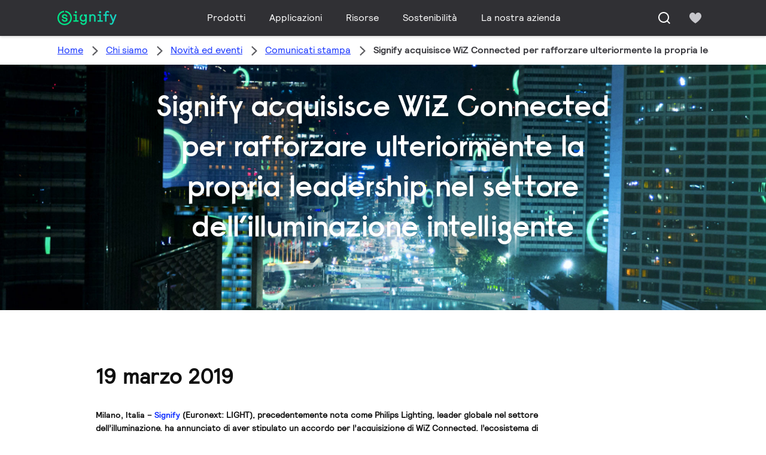

--- FILE ---
content_type: text/html;charset=utf-8
request_url: https://www.signify.com/it-it/our-company/news/press-releases/2019/20190418-signify-acquires-wiz-connected-to-further-expand-its-leadership-in-connected-lighting
body_size: 25385
content:


















<!DOCTYPE HTML>





<html lang="it" data-locale="it_it" class="no-js non-ie " dir="" >





<head>
    <meta charset="utf-8">
    <meta http-equiv="x-ua-compatible" content="ie=edge">
    <meta name="viewport" content="width=device-width, initial-scale=1">

    
    



    <script defer="defer" type="text/javascript" src="https://rum.hlx.page/.rum/@adobe/helix-rum-js@%5E2/dist/rum-standalone.js" data-routing="env=prod,tier=publish,ams=Philips Lighting (AEM)"></script>
<link rel="dns-prefetch" href="//www.crsc.lighting.philips.com">
    <link rel="preconnect" href="//www.crsc.lighting.philips.com">

<link rel="dns-prefetch" href="//assets.adobedtm.com">
<link rel="dns-prefetch" href="https://www.assets.signify.com">

    
    
    
        <script src="//www.lighting.philips.com/assets/scripts/tms_code.js"></script>
    

    
    





















    <title>Signify acquisisce WiZ Connected per rafforzare ulteriormente la propria leadership nel settore dell’illuminazione intelligente | Signify Company Website</title>
    <meta name="description" class="elastic" content="Milano, Italia – Signify (Euronext: LIGHT), precedentemente nota come Philips Lighting, leader globale nel settore dell’illuminazione, ha annunciato di aver stipulato un accordo per l’acquisizione di WiZ Connected, l’ecosistema di illuminazione connessa tramite Wi-Fi prodotto ed ideato da WiZ.">
    <meta name="keywords" content="Signify, Philips Lighting">
    <meta name="DATEEFFECTIVE" content="">
    <meta name="DATELASTCHANGE" content="">
    <meta name="PHILIPS.INFOTYPE" content="news">
    <meta name="PHILIPS.SUMMARY" content="Milano, Italia – Signify (Euronext: LIGHT), precedentemente nota come Philips Lighting, leader globale nel settore dell’illuminazione, ha annunciato di aver stipulato un accordo per l’acquisizione di WiZ Connected, l’ecosistema di illuminazione connessa tramite Wi-Fi prodotto ed ideato da WiZ.">
    <meta name="PHILIPS.METRICS.PAGENAME" content="our_company:news:press_releases:2019:20190418_signify_acquires_wiz_connected_to_further_expand_its_leadership_in_connected_lighting">

    


















    <meta class="elastic" name="last_modified" content="2019-07-18T16:00:50.964+02:00">

<meta class="elastic" name="page_type" content="news">

<meta class="elastic" name="keyword" content="Signify, Philips Lighting">
<meta class="elastic" name="baseurl" content="https://www.signify.com/it-it/our-company/news/press-releases/2019/20190418-signify-acquires-wiz-connected-to-further-expand-its-leadership-in-connected-lighting">

    <meta class="elastic" name="env" content="prd">


    <meta class="elastic" name="asset_url" content="https://www.lighting.philips.com/b-dam/brand-logos/search_brand_logo_Signify.png">


    <meta class="elastic" name="sector" content="SIG">


    <meta class="elastic" name="locale" content="it_IT">


    <meta class="elastic" name="iss_title" content="Signify acquisisce WiZ Connected per rafforzare ulteriormente la propria leadership nel settore dell’illuminazione intelligente">




















<meta property="og:title" content="Signify acquisisce WiZ Connected per rafforzare ulteriormente la propria leadership nel settore dell’illuminazione intelligente | Signify Company Website">
<meta property="og:description" content="Milano, Italia – Signify (Euronext: LIGHT), precedentemente nota come Philips Lighting, leader globale nel settore dell’illuminazione, ha annunciato di aver stipulato un accordo per l’acquisizione di WiZ Connected, l’ecosistema di illuminazione connessa tramite Wi-Fi prodotto ed ideato da WiZ.">
<meta property="og:type" content="article">
<meta property="og:image" content="https://www.signify.com/content/dam/signify/master/homepage/street-lighting-smart-iot-banner-thumb.jpg">
<meta property="og:site_name" content="Signify">
<meta property="twitter:card" content="summary">


    
    






    
    
     
     <link rel="canonical" href="https://www.signify.com/it-it/our-company/news/press-releases/2019/20190418-signify-acquires-wiz-connected-to-further-expand-its-leadership-in-connected-lighting"/>
    
 




    
    



<link rel="apple-touch-icon" href="https://www.signify.com/content/dam/signify/master/crsc/signify-favicon.png">
<link rel="icon" href="https://www.signify.com/content/dam/signify/master/crsc/signify-favicon.png">
<!--[if IE]>

<link rel="shortcut icon" href="/b-etc/philips/clientlibs/foundation-base/clientlibs-css/img/favicon/favicon.ico">

<![endif]-->
<meta name="msapplication-TileColor" content="#ffffff">
<meta name="msapplication-TileImage" content="https://www.signify.com/content/dam/signify/master/crsc/signify-favicon.png">


    
    

    
     


<link rel="stylesheet" href="/b-etc/designs/signify/clientlibs.min.ACSHASH86f3b9d097604892f349bc5d1046afa9.css" type="text/css">





    








<script type="text/javascript" src="//www.crsc.lighting.philips.com/crsc/scripts/_page.webfont.all.js"></script>
<script type="text/javascript">
    if (typeof _page !== 'undefined') { _page.text = _page.text || {};
        _page.link = _page.link || {}; _page.topNav = _page.topNav || {};
        
            if (typeof _page.webfont !== 'undefined') {
            _page.webfont.load({language: 'it'}, 'rs_demibold','rl_book','rl_bold');
            }
        
     }
</script>
<!--[if lt IE 9]>
    
    <script src="/b-etc/philips/clientlibs/foundation-base/html5shiv.min.ACSHASHa584b1fb7a2ba1a860c97f289a01cbc8.js"></script>

    
<![endif]-->
<script type="text/javascript">
/*
 modernizr v3.3.1
 Build https://modernizr.com/download?-canvas-csstransforms-csstransforms3d-csstransitions-flexbox-fullscreen-localstorage-objectfit-svg-touchevents-addtest-domprefixes-mq-prefixes-setclasses-testallprops-testprop-teststyles-dontmin

 Copyright (c)
  Faruk Ates
  Paul Irish
  Alex Sexton
  Ryan Seddon
  Patrick Kettner
  Stu Cox
  Richard Herrera

 MIT License
 {
  "name": "SVG",
  "property": "svg",
  "caniuse": "svg",
  "tags": ["svg"],
  "authors": ["Erik Dahlstrom"],
  "polyfills": [
    "svgweb",
    "raphael",
    "amplesdk",
    "canvg",
    "svg-boilerplate",
    "sie",
    "dojogfx",
    "fabricjs"
  ]
}
! {
  "name": "Local Storage",
  "property": "localstorage",
  "caniuse": "namevalue-storage",
  "tags": ["storage"],
  "knownBugs": [],
  "notes": [],
  "warnings": [],
  "polyfills": [
    "joshuabell-polyfill",
    "cupcake",
    "storagepolyfill",
    "amplifyjs",
    "yui-cacheoffline"
  ]
}
! {
  "name": "Canvas",
  "property": "canvas",
  "caniuse": "canvas",
  "tags": ["canvas", "graphics"],
  "polyfills": ["flashcanvas", "excanvas", "slcanvas", "fxcanvas"]
}
! {
  "name": "CSS Supports",
  "property": "supports",
  "caniuse": "css-featurequeries",
  "tags": ["css"],
  "builderAliases": ["css_supports"],
  "notes": [{
    "name": "W3 Spec",
    "href": "http://dev.w3.org/csswg/css3-conditional/#at-supports"
  },{
    "name": "Related Github Issue",
    "href": "github.com/Modernizr/Modernizr/issues/648"
  },{
    "name": "W3 Info",
    "href": "http://dev.w3.org/csswg/css3-conditional/#the-csssupportsrule-interface"
  }]
}
! {
  "name": "Touch Events",
  "property": "touchevents",
  "caniuse" : "touch",
  "tags": ["media", "attribute"],
  "notes": [{
    "name": "Touch Events spec",
    "href": "https://www.w3.org/TR/2013/WD-touch-events-20130124/"
  }],
  "warnings": [
    "Indicates if the browser supports the Touch Events spec, and does not necessarily reflect a touchscreen device"
  ],
  "knownBugs": [
    "False-positive on some configurations of Nokia N900",
    "False-positive on some BlackBerry 6.0 builds – https://github.com/Modernizr/Modernizr/issues/372#issuecomment-3112695"
  ]
}
! {
  "name": "Flexbox",
  "property": "flexbox",
  "caniuse": "flexbox",
  "tags": ["css"],
  "notes": [{
    "name": "The _new_ flexbox",
    "href": "http://dev.w3.org/csswg/css3-flexbox"
  }],
  "warnings": [
    "A `true` result for this detect does not imply that the `flex-wrap` property is supported; see the `flexwrap` detect."
  ]
}
! {
  "name": "CSS Transforms",
  "property": "csstransforms",
  "caniuse": "transforms2d",
  "tags": ["css"]
}
! {
  "name": "CSS Transforms 3D",
  "property": "csstransforms3d",
  "caniuse": "transforms3d",
  "tags": ["css"],
  "warnings": [
    "Chrome may occassionally fail this test on some systems; more info: https://code.google.com/p/chromium/issues/detail?id=129004"
  ]
}
! {
  "name": "CSS Transitions",
  "property": "csstransitions",
  "caniuse": "css-transitions",
  "tags": ["css"]
}
! {
  "name": "Fullscreen API",
  "property": "fullscreen",
  "caniuse": "fullscreen",
  "notes": [{
    "name": "MDN documentation",
    "href": "https://developer.mozilla.org/en/API/Fullscreen"
  }],
  "polyfills": ["screenfulljs"],
  "builderAliases": ["fullscreen_api"]
}
! {
  "name": "CSS Object Fit",
  "caniuse": "object-fit",
  "property": "objectfit",
  "tags": ["css"],
  "builderAliases": ["css_objectfit"],
  "notes": [{
    "name": "Opera Article on Object Fit",
    "href": "https://dev.opera.com/articles/css3-object-fit-object-position/"
  }]
}
!*/
(function(k,l,w){function m(a,c){return typeof a===c}function D(a){var c=q.className,b=e._config.classPrefix||"";z&&(c=c.baseVal);e._config.enableJSClass&&(c=c.replace(new RegExp("(^|\\s)"+b+"no-js(\\s|$)"),"$1"+b+"js$2"));e._config.enableClasses&&(c+=" "+b+a.join(" "+b),z?q.className.baseVal=c:q.className=c)}function E(a,c){if("object"==typeof a)for(var b in a)F(a,b)&&E(b,a[b]);else{a=a.toLowerCase();b=a.split(".");var d=e[b[0]];2==b.length&&(d=d[b[1]]);if("undefined"!=typeof d)return e;c="function"==
typeof c?c():c;1==b.length?e[b[0]]=c:(!e[b[0]]||e[b[0]]instanceof Boolean||(e[b[0]]=new Boolean(e[b[0]])),e[b[0]][b[1]]=c);D([(c&&0!=c?"":"no-")+b.join("-")]);e._trigger(a,c)}return e}function v(){return"function"!==typeof l.createElement?l.createElement(arguments[0]):z?l.createElementNS.call(l,"http://www.w3.org/2000/svg",arguments[0]):l.createElement.apply(l,arguments)}function C(a,c,b,d){var f=v("div");var g=l.body;g||(g=v(z?"svg":"body"),g.fake=!0);if(parseInt(b,10))for(;b--;){var u=v("div");
u.id=d?d[b]:"modernizr"+(b+1);f.appendChild(u)}b=v("style");b.type="text/css";b.id="smodernizr";(g.fake?g:f).appendChild(b);g.appendChild(f);b.styleSheet?b.styleSheet.cssText=a:b.appendChild(l.createTextNode(a));f.id="modernizr";if(g.fake){g.style.background="";g.style.overflow="hidden";var n=q.style.overflow;q.style.overflow="hidden";q.appendChild(g)}a=c(f,a);g.fake?(g.parentNode.removeChild(g),q.style.overflow=n,q.offsetHeight):f.parentNode.removeChild(f);return!!a}function G(a){return a.replace(/([a-z])-([a-z])/g,
function(c,b,d){return b+d.toUpperCase()}).replace(/^-/,"")}function P(a,c){return function(){return a.apply(c,arguments)}}function H(a){return a.replace(/([A-Z])/g,function(c,b){return"-"+b.toLowerCase()}).replace(/^ms-/,"-ms-")}function Q(a,c){var b=a.length;if("CSS"in k&&"supports"in k.CSS){for(;b--;)if(k.CSS.supports(H(a[b]),c))return!0;return!1}if("CSSSupportsRule"in k){for(var d=[];b--;)d.push("("+H(a[b])+":"+c+")");d=d.join(" or ");return C("@supports ("+d+") { #modernizr { position: absolute; } }",
function(f){return"absolute"==getComputedStyle(f,null).position})}return w}function I(a,c,b,d){function f(){u&&(delete p.style,delete p.modElem)}d=m(d,"undefined")?!1:d;if(!m(b,"undefined")){var g=Q(a,b);if(!m(g,"undefined"))return g}for(g=["modernizr","tspan","samp"];!p.style&&g.length;){var u=!0;p.modElem=v(g.shift());p.style=p.modElem.style}var n=a.length;for(g=0;g<n;g++){var r=a[g];var R=p.style[r];~(""+r).indexOf("-")&&(r=G(r));if(p.style[r]!==w){if(d||m(b,"undefined"))return f(),"pfx"==c?r:
!0;try{p.style[r]=b}catch(S){}if(p.style[r]!=R)return f(),"pfx"==c?r:!0}}f();return!1}function A(a,c,b,d,f){var g=a.charAt(0).toUpperCase()+a.slice(1),u=(a+" "+J.join(g+" ")+g).split(" ");if(m(c,"string")||m(c,"undefined"))return I(u,c,d,f);u=(a+" "+K.join(g+" ")+g).split(" ");a:{a=u;for(var n in a)if(a[n]in c){if(!1===b){c=a[n];break a}n=c[a[n]];if(m(n,"function")){c=P(n,b||c);break a}c=n;break a}c=!1}return c}function x(a,c,b){return A(a,w,w,c,b)}var L=[],y=[],h={_version:"3.3.1",_config:{classPrefix:"test-",
enableClasses:!0,enableJSClass:!0,usePrefixes:!0},_q:[],on:function(a,c){var b=this;setTimeout(function(){c(b[a])},0)},addTest:function(a,c,b){y.push({name:a,fn:c,options:b})},addAsyncTest:function(a){y.push({name:null,fn:a})}},e=function(){};e.prototype=h;e=new e;e.addTest("svg",!!l.createElementNS&&!!l.createElementNS("http://www.w3.org/2000/svg","svg").createSVGRect);e.addTest("localstorage",function(){try{return localStorage.setItem("modernizr","modernizr"),localStorage.removeItem("modernizr"),
!0}catch(a){return!1}});var B=h._config.usePrefixes?" -webkit- -moz- -o- -ms- ".split(" "):["",""];h._prefixes=B;var q=l.documentElement,z="svg"===q.nodeName.toLowerCase(),K=h._config.usePrefixes?["moz","o","ms","webkit"]:[];h._domPrefixes=K;var F;(function(){var a={}.hasOwnProperty;F=m(a,"undefined")||m(a.call,"undefined")?function(c,b){return b in c&&m(c.constructor.prototype[b],"undefined")}:function(c,b){return a.call(c,b)}})();h._l={};h.on=function(a,c){this._l[a]||(this._l[a]=[]);this._l[a].push(c);
e.hasOwnProperty(a)&&setTimeout(function(){e._trigger(a,e[a])},0)};h._trigger=function(a,c){if(this._l[a]){var b=this._l[a];setTimeout(function(){var d;for(d=0;d<b.length;d++){var f=b[d];f(c)}},0);delete this._l[a]}};e._q.push(function(){h.addTest=E});e.addTest("canvas",function(){var a=v("canvas");return!(!a.getContext||!a.getContext("2d"))});e.addTest("supports","CSS"in k&&"supports"in k.CSS||"supportsCSS"in k);var t=function(){var a=k.matchMedia||k.msMatchMedia;return a?function(c){return(c=a(c))&&
c.matches||!1}:function(c){var b=!1;C("@media "+c+" { #modernizr { position: absolute; } }",function(d){b="absolute"==(k.getComputedStyle?k.getComputedStyle(d,null):d.currentStyle).position});return b}}();h.mq=t;var M=h.testStyles=C;e.addTest("touchevents",function(){if("ontouchstart"in k||k.DocumentTouch&&l instanceof DocumentTouch)var a=!0;else{var c=["@media (",B.join("touch-enabled),("),"heartz){#modernizr{top:9px;position:absolute}}"].join("");M(c,function(b){a=9===b.offsetTop})}return a});var J=
h._config.usePrefixes?["Moz","O","ms","Webkit"]:[];h._cssomPrefixes=J;var N=function(a){var c=B.length,b=k.CSSRule;if("undefined"===typeof b)return w;if(!a)return!1;a=a.replace(/^@/,"");var d=a.replace(/-/g,"_").toUpperCase()+"_RULE";if(d in b)return"@"+a;for(var f=0;f<c;f++){var g=B[f];if(g.toUpperCase()+"_"+d in b)return"@-"+g.toLowerCase()+"-"+a}return!1};h.atRule=N;var O={elem:v("modernizr")};e._q.push(function(){delete O.elem});var p={style:O.elem.style};e._q.unshift(function(){delete p.style});
h.testProp=function(a,c,b){return I([a],w,c,b)};h.testAllProps=A;h.testAllProps=x;e.addTest("flexbox",x("flexBasis","1px",!0));e.addTest("csstransforms",function(){return-1===navigator.userAgent.indexOf("Android 2.")&&x("transform","scale(1)",!0)});e.addTest("csstransforms3d",function(){var a=!!x("perspective","1px",!0),c=e._config.usePrefixes;if(a&&(!c||"webkitPerspective"in q.style)){if(e.supports)var b="@supports (perspective: 1px)";else b="@media (transform-3d)",c&&(b+=",(-webkit-transform-3d)");
M("#modernizr{width:0;height:0}"+(b+"{#modernizr{width:7px;height:18px;margin:0;padding:0;border:0}}"),function(d){a=7===d.offsetWidth&&18===d.offsetHeight})}return a});e.addTest("csstransitions",x("transition","all",!0));t=h.prefixed=function(a,c,b){if(0===a.indexOf("@"))return N(a);-1!=a.indexOf("-")&&(a=G(a));return c?A(a,c,b):A(a,"pfx")};e.addTest("fullscreen",!(!t("exitFullscreen",l,!1)&&!t("cancelFullScreen",l,!1)));e.addTest("objectfit",!!t("objectFit"),{aliases:["object-fit"]});(function(){var a,
c;for(c in y)if(y.hasOwnProperty(c)){var b=[];var d=y[c];if(d.name&&(b.push(d.name.toLowerCase()),d.options&&d.options.aliases&&d.options.aliases.length))for(a=0;a<d.options.aliases.length;a++)b.push(d.options.aliases[a].toLowerCase());d=m(d.fn,"function")?d.fn():d.fn;for(a=0;a<b.length;a++){var f=b[a];f=f.split(".");1===f.length?e[f[0]]=d:(!e[f[0]]||e[f[0]]instanceof Boolean||(e[f[0]]=new Boolean(e[f[0]])),e[f[0]][f[1]]=d);L.push((d?"":"no-")+f.join("-"))}}})();D(L);delete h.addTest;delete h.addAsyncTest;
for(t=0;t<e._q.length;t++)e._q[t]();k.Modernizr=e})(window,document);Modernizr.addTest("correctvh",function(){return!navigator.userAgent.match(/(iPad|iPhone);.*CPU.*OS (6|7)_\d/i)});Modernizr.addTest("touch",function(){return Modernizr.touchevents});(function(){var k=document.documentElement;Modernizr._config.classPrefix&&-1<k.className.indexOf("no-js")&&(k.className=k.className.replace("no-js",Modernizr._config.classPrefix+"js"))})();
</script>


    
    





    
    


    


                              <script>!function(a){var e="https://s.go-mpulse.net/boomerang/",t="addEventListener";if("True"=="True")a.BOOMR_config=a.BOOMR_config||{},a.BOOMR_config.PageParams=a.BOOMR_config.PageParams||{},a.BOOMR_config.PageParams.pci=!0,e="https://s2.go-mpulse.net/boomerang/";if(window.BOOMR_API_key="PKCAN-ZF6A2-DRLJC-47N5R-RK67J",function(){function n(e){a.BOOMR_onload=e&&e.timeStamp||(new Date).getTime()}if(!a.BOOMR||!a.BOOMR.version&&!a.BOOMR.snippetExecuted){a.BOOMR=a.BOOMR||{},a.BOOMR.snippetExecuted=!0;var i,_,o,r=document.createElement("iframe");if(a[t])a[t]("load",n,!1);else if(a.attachEvent)a.attachEvent("onload",n);r.src="javascript:void(0)",r.title="",r.role="presentation",(r.frameElement||r).style.cssText="width:0;height:0;border:0;display:none;",o=document.getElementsByTagName("script")[0],o.parentNode.insertBefore(r,o);try{_=r.contentWindow.document}catch(O){i=document.domain,r.src="javascript:var d=document.open();d.domain='"+i+"';void(0);",_=r.contentWindow.document}_.open()._l=function(){var a=this.createElement("script");if(i)this.domain=i;a.id="boomr-if-as",a.src=e+"PKCAN-ZF6A2-DRLJC-47N5R-RK67J",BOOMR_lstart=(new Date).getTime(),this.body.appendChild(a)},_.write("<bo"+'dy onload="document._l();">'),_.close()}}(),"".length>0)if(a&&"performance"in a&&a.performance&&"function"==typeof a.performance.setResourceTimingBufferSize)a.performance.setResourceTimingBufferSize();!function(){if(BOOMR=a.BOOMR||{},BOOMR.plugins=BOOMR.plugins||{},!BOOMR.plugins.AK){var e=""=="true"?1:0,t="",n="aodftfixzvm3m2l3abpq-f-b018d5144-clientnsv4-s.akamaihd.net",i="false"=="true"?2:1,_={"ak.v":"39","ak.cp":"678058","ak.ai":parseInt("448880",10),"ak.ol":"0","ak.cr":9,"ak.ipv":4,"ak.proto":"h2","ak.rid":"10bf8858","ak.r":38938,"ak.a2":e,"ak.m":"dscb","ak.n":"essl","ak.bpcip":"3.134.89.0","ak.cport":60284,"ak.gh":"23.55.170.180","ak.quicv":"","ak.tlsv":"tls1.3","ak.0rtt":"","ak.0rtt.ed":"","ak.csrc":"-","ak.acc":"","ak.t":"1769668703","ak.ak":"hOBiQwZUYzCg5VSAfCLimQ==PU47yPy1/[base64]/51/qsKmQzUWUNbc+YiAeTS71ZZ0nuhi8vFi9LX2/302RqZEiCjXeGdiXXoHSSUb3jKgREELOLPX7uk93EpOlxvmeqPwEoC7nns0Th5sAEM97Jd32x6qqNqELDRpsjq1vd8fxXKQZaA0sHD0Uf+rvfwhTya3dH5T51Rw=","ak.pv":"207","ak.dpoabenc":"","ak.tf":i};if(""!==t)_["ak.ruds"]=t;var o={i:!1,av:function(e){var t="http.initiator";if(e&&(!e[t]||"spa_hard"===e[t]))_["ak.feo"]=void 0!==a.aFeoApplied?1:0,BOOMR.addVar(_)},rv:function(){var a=["ak.bpcip","ak.cport","ak.cr","ak.csrc","ak.gh","ak.ipv","ak.m","ak.n","ak.ol","ak.proto","ak.quicv","ak.tlsv","ak.0rtt","ak.0rtt.ed","ak.r","ak.acc","ak.t","ak.tf"];BOOMR.removeVar(a)}};BOOMR.plugins.AK={akVars:_,akDNSPreFetchDomain:n,init:function(){if(!o.i){var a=BOOMR.subscribe;a("before_beacon",o.av,null,null),a("onbeacon",o.rv,null,null),o.i=!0}return this},is_complete:function(){return!0}}}}()}(window);</script></head>




<body class="newscenter-article" data-country="IT" data-language="it" data-locale="it_IT">







<!--<noindex>-->
<!-- HEADER SECTION START -->

    <section class=" "><div class="xfpage page basicpage">

    



<div class="xf-content-height">
    

<div class="aem-Grid aem-Grid--12 aem-Grid--default--12 ">
    
    <div class="experience-fragment-component experience-fragment experiencefragment aem-GridColumn aem-GridColumn--default--12">
<div id="experience-fragment-component-291178846d" class="cmp-experiencefragment cmp-experiencefragment--header">

    



<div class="xf-content-height">
    

<div class="aem-Grid aem-Grid--12 aem-Grid--default--12 ">
    
    <div class="header-component header master-ssr-component master-component aem-GridColumn aem-GridColumn--default--12">
    
    
    
    
        
        
            <header data-cmp-name="header-component" data-cmp-id="64fc2da1-7818-4b38-aac2-3bbcabc738e6" data-cmp-rendered-at="2026-01-28T20:03:24.240Z" data-tracking-event="component/header/impression" data-tracking-info="{&quot;component&quot;:{&quot;id&quot;:&quot;7615d67e0f33ff5dce39bc2b5bc4dbf7&quot;,&quot;path&quot;:&quot;/header_component_541789929&quot;,&quot;name&quot;:&quot;header&quot;}}" data-server-rendered="true" class="header"><!----> <div class="header__body header__container"><div class="header__prenav"><section class="section-component header__prenav-container"><div class="header__prenav-logo"><a href="https://www.signify.com/it-it" class="header__logo-link"><img alt="Logo Signify" src="https://www.signify.com/content/dam/signify-multibrand/master/navigation/logo/signify-logo.svg" class="header__prenav-logo-img"></a></div> <nav aria-label="" class="header__menu-wrapper header__menu--desktop"><ul class="header__menu navigation-items"><li class="header__menu-item header__menu-item--desktop navigation-item flyout-v2-trigger"><div class="header__menu-item--submenu"><a href="https://www.signify.com/it-it/prof" title="Prodotti" class="header__menu-item--submenu__link flyout-v2-trigger__link body-copy-2">
                    Prodotti
                </a> <div class="flyout-v2"><section class="flyout-v2__inner-wrapper section-component"><div class="flyout-v2__header"><header class="flyout-v2__submenu-title heading-4">
                Prodotti
            </header> <button type="button" aria-label="Close" data-tracking-info="{&quot;event&quot;:{&quot;effect&quot;:&quot;close Prodotti flyout&quot;,&quot;label&quot;:&quot;Close&quot;}}" class="flyout-v2__close-button icon-button--ghost"><svg class="icon icon-close icon--md"><use href="/etc.clientlibs/signify-brand-signify-multibrand/clientlibs/clientlib-main/resources/icons/ui.svg#close"></use></svg></button></div> <nav aria-label="Menu secondario" class="row flyout-v2__nav"><div class="flyout-v2__links flyout-v2__links--multi-column col-12" style="display:none;"><section class="flyout-v2__block flyout-v2__block--links"><div class="navigation-list"><img alt="Apparecchi d'illuminazione per interni" loading="lazy" fetchpriority="low" srcset="https://www.assets.signify.com/is/image/Signify/DN145B-G4-20S-PSU-CLP" src="[data-uri]" class="flyout-v2__block-image"> <header class="heading-7 flyout-v2__block-title">
        Apparecchi d'illuminazione per interni
    </header> <ul class="flyout-v2__list"><li class="flyout-v2__li"><a href="https://www.signify.com/it-it/prof/apparecchi-d-illuminazione-per-interni/downlight/SMC_CDOWNL_CA/category" target="_self" class="text-label body-copy-2 flyout-v2__link">Downlight</a></li><li class="flyout-v2__li"><a href="https://www.signify.com/it-it/prof/apparecchi-d-illuminazione-per-interni/downlight-d-accento/SMC_ACCDOWNL_CA/category" target="_self" class="text-label body-copy-2 flyout-v2__link">Downlight d'accento</a></li><li class="flyout-v2__li"><a href="https://www.signify.com/it-it/prof/apparecchi-d-illuminazione-per-interni/a-incasso/SMC_CREC_CA/category" target="_self" class="text-label body-copy-2 flyout-v2__link">A incasso</a></li><li class="flyout-v2__li"><a href="https://www.signify.com/it-it/prof/apparecchi-d-illuminazione-per-interni/pannelli-su-binario/SMC_LGHTPNLS_CA/category" target="_self" class="text-label body-copy-2 flyout-v2__link">Pannelli su binario</a></li></ul> <div class="flyout-v2__li"><a href="https://www.signify.com/it-it/prof/apparecchi-d-illuminazione-per-interni" class="flyout-v2__link navigation-menu-link--primary text-label--bold">
            Visualizza tutto
            <svg class="icon icon-right icon--sm"><use href="/etc.clientlibs/signify-brand-signify-multibrand/clientlibs/clientlib-main/resources/icons/ui.svg#right"></use></svg></a></div></div></section><section class="flyout-v2__block flyout-v2__block--links"><div class="navigation-list"><img alt="Apparecchi per illuminazione da esterni" loading="lazy" fetchpriority="low" srcset="https://www.assets.signify.com/is/image/Signify/UniStreet_LumiStreet_gen2_Mini_Beautyshoot_ON" src="[data-uri]" class="flyout-v2__block-image"> <header class="heading-7 flyout-v2__block-title">
        Apparecchi per illuminazione da esterni
    </header> <ul class="flyout-v2__list"><li class="flyout-v2__li"><a href="https://www.signify.com/it-it/prof/apparecchi-per-illuminazione-da-esterni/strade-e-vie/SMC_NROADLUM_CA/category" target="_self" class="text-label body-copy-2 flyout-v2__link">Strade e vie</a></li><li class="flyout-v2__li"><a href="https://www.signify.com/it-it/prof/apparecchi-per-illuminazione-da-esterni/illuminazione-a-proiezione-per-impianti-sportivi-e-grandi-spazi-all-aperto/SMC_NSPAREA_CA/category" target="_self" class="text-label body-copy-2 flyout-v2__link">Illuminazione a proiezione per impianti sportivi e grandi spazi all'aperto</a></li><li class="flyout-v2__li"><a href="https://www.signify.com/it-it/prof/apparecchi-per-illuminazione-da-esterni/illuminazione-architetturale-a-proiezione/SMC_PROJECT_CA/category" target="_self" class="text-label body-copy-2 flyout-v2__link">Illuminazione architetturale a proiezione</a></li><li class="flyout-v2__li"><a href="https://www.signify.com/it-it/prof/apparecchi-per-illuminazione-da-esterni/urban/SMC_URBAN_CA/category" target="_self" class="text-label body-copy-2 flyout-v2__link">Urban</a></li></ul> <div class="flyout-v2__li"><a href="https://www.signify.com/it-it/prof/apparecchi-per-illuminazione-da-esterni" class="flyout-v2__link navigation-menu-link--primary text-label--bold">
            Visualizza tutto
            <svg class="icon icon-right icon--sm"><use href="/etc.clientlibs/signify-brand-signify-multibrand/clientlibs/clientlib-main/resources/icons/ui.svg#right"></use></svg></a></div></div></section><section class="flyout-v2__block flyout-v2__block--links"><div class="navigation-list"><img alt="Lampade e tubi LED" loading="lazy" fetchpriority="low" srcset="https://www.assets.signify.com/is/image/Signify/CorePro_LEDtube_EM_Mains_T8-BSP" src="[data-uri]" class="flyout-v2__block-image"> <header class="heading-7 flyout-v2__block-title">
        Lampade e tubi LED
    </header> <ul class="flyout-v2__list"><li class="flyout-v2__li"><a href="https://www.signify.com/it-it/prof/lampade-e-tubi-led/lampade-neon-led/SMC_EP01LTUB_CA/category" target="_self" class="text-label body-copy-2 flyout-v2__link">Lampade neon LED</a></li><li class="flyout-v2__li"><a href="https://www.signify.com/it-it/prof/lampade-e-tubi-led/faretti-led/SMC_LEDSPOT_CA/category" target="_self" class="text-label body-copy-2 flyout-v2__link">Faretti LED</a></li><li class="flyout-v2__li"><a href="https://www.signify.com/it-it/prof/lampade-e-tubi-led/sostituzione-led-hid/SMC_LEDHID_CA/category" target="_self" class="text-label body-copy-2 flyout-v2__link">Sostituzione LED HID</a></li><li class="flyout-v2__li"><a href="https://www.signify.com/it-it/prof/lampade-e-tubi-led/lampadine-led/SMC_LEDBULB_CA/category" target="_self" class="text-label body-copy-2 flyout-v2__link">Lampadine LED</a></li></ul> <div class="flyout-v2__li"><a href="https://www.signify.com/it-it/prof/lampade-e-tubi-led" class="flyout-v2__link navigation-menu-link--primary text-label--bold">
            Visualizza tutto
            <svg class="icon icon-right icon--sm"><use href="/etc.clientlibs/signify-brand-signify-multibrand/clientlibs/clientlib-main/resources/icons/ui.svg#right"></use></svg></a></div></div></section><section class="flyout-v2__block flyout-v2__block--links"><div class="navigation-list"><img alt="Lampade e tubi a reattore convenzionale" loading="lazy" fetchpriority="low" srcset="https://www.assets.signify.com/is/image/Signify/LPBS1_TL5HO8_PHL_0001" src="[data-uri]" class="flyout-v2__block-image"> <header class="heading-7 flyout-v2__block-title">
        Lampade e tubi a reattore convenzionale
    </header> <ul class="flyout-v2__list"><li class="flyout-v2__li"><a href="https://www.signify.com/it-it/prof/lampade-e-tubi-a-reattore-convenzionale/lampade-e-starter-fluorescenti/SMC_FLLMPST_CA/category" target="_self" class="text-label body-copy-2 flyout-v2__link">Lampade e starter fluorescenti</a></li><li class="flyout-v2__li"><a href="https://www.signify.com/it-it/prof/lampade-e-tubi-a-reattore-convenzionale/compatte-fluorescenti-non-integrate/SMC_EP01LCFN_CA/category" target="_self" class="text-label body-copy-2 flyout-v2__link">Compatte fluorescenti non integrate</a></li><li class="flyout-v2__li"><a href="https://www.signify.com/it-it/prof/lampade-e-tubi-a-reattore-convenzionale/compatta-a-scarica-ad-alta-intensita/SMC_EP01LCHD_CA/category" target="_self" class="text-label body-copy-2 flyout-v2__link">Compatta a scarica ad alta intensità</a></li><li class="flyout-v2__li"><a href="https://www.signify.com/it-it/prof/lampade-e-tubi-a-reattore-convenzionale/lampade-a-scarica-ad-alta-intensita/SMC_EP01LHID_CA/category" target="_self" class="text-label body-copy-2 flyout-v2__link">Lampade a scarica ad alta intensità</a></li></ul> <div class="flyout-v2__li"><a href="https://www.signify.com/it-it/prof/lampade-e-tubi-a-reattore-convenzionale" class="flyout-v2__link navigation-menu-link--primary text-label--bold">
            Visualizza tutto
            <svg class="icon icon-right icon--sm"><use href="/etc.clientlibs/signify-brand-signify-multibrand/clientlibs/clientlib-main/resources/icons/ui.svg#right"></use></svg></a></div></div></section><section class="flyout-v2__block flyout-v2__block--links"><div class="navigation-list"><img alt="Componenti elettronici LED" loading="lazy" fetchpriority="low" srcset="https://www.assets.signify.com/is/image/Signify/Fortimo-LED-Strip-MF-HE-FC-HV6-Fam-BS" src="[data-uri]" class="flyout-v2__block-image"> <header class="heading-7 flyout-v2__block-title">
        Componenti elettronici LED
    </header> <ul class="flyout-v2__list"><li class="flyout-v2__li"><a href="https://www.signify.com/it-it/prof/componenti-elettronici-led/moduli-lineari/SMC_LINMOD_CA/category" target="_self" class="text-label body-copy-2 flyout-v2__link">Moduli lineari</a></li><li class="flyout-v2__li"><a href="https://www.signify.com/it-it/prof/componenti-elettronici-led/driver-lineari/SMC_LINDRV_CA/category" target="_self" class="text-label body-copy-2 flyout-v2__link">Driver lineari</a></li><li class="flyout-v2__li"><a href="https://www.signify.com/it-it/prof/componenti-elettronici-led/driver-per-esterni/SMC_XTRDRV_CA/category" target="_self" class="text-label body-copy-2 flyout-v2__link">Driver per esterni</a></li><li class="flyout-v2__li"><a href="https://www.signify.com/it-it/prof/componenti-elettronici-led/driver-led-a-tensione-costante/SMC_CNSTNTVLTGDRVRS_CA/category" target="_self" class="text-label body-copy-2 flyout-v2__link">Driver LED a tensione costante</a></li></ul> <div class="flyout-v2__li"><a href="https://www.signify.com/it-it/prof/componenti-elettronici-led" class="flyout-v2__link navigation-menu-link--primary text-label--bold">
            Visualizza tutto
            <svg class="icon icon-right icon--sm"><use href="/etc.clientlibs/signify-brand-signify-multibrand/clientlibs/clientlib-main/resources/icons/ui.svg#right"></use></svg></a></div></div></section><section class="flyout-v2__block flyout-v2__block--links"><div class="navigation-list"><img alt="Componenti elettronici d'illuminazione" loading="lazy" fetchpriority="low" srcset="https://www.assets.signify.com/is/image/Signify/GPBS1_DAVCMPCT_PHL_0001" src="[data-uri]" class="flyout-v2__block-image"> <header class="heading-7 flyout-v2__block-title">
        Componenti elettronici d'illuminazione
    </header> <ul class="flyout-v2__list"><li class="flyout-v2__li"><a href="https://www.signify.com/it-it/prof/componenti-elettronici-d-illuminazione/hid/SMC_GE01GAD_CA/category" target="_self" class="text-label body-copy-2 flyout-v2__link">HID</a></li><li class="flyout-v2__li"><a href="https://www.signify.com/it-it/prof/componenti-elettronici-d-illuminazione/fluorescente/SMC_GE01GAF_CA/category" target="_self" class="text-label body-copy-2 flyout-v2__link">Fluorescente</a></li></ul> <div class="flyout-v2__li"><a href="https://www.signify.com/it-it/prof/componenti-elettronici-d-illuminazione" class="flyout-v2__link navigation-menu-link--primary text-label--bold">
            Visualizza tutto
            <svg class="icon icon-right icon--sm"><use href="/etc.clientlibs/signify-brand-signify-multibrand/clientlibs/clientlib-main/resources/icons/ui.svg#right"></use></svg></a></div></div></section><section class="flyout-v2__block flyout-v2__block--links"><div class="navigation-list"><img alt="Sistemi di controllo dell'illuminazione" loading="lazy" fetchpriority="low" srcset="https://www.assets.signify.com/is/image/Signify/DYN_IMG_SI_FAM_BS" src="[data-uri]" class="flyout-v2__block-image"> <header class="heading-7 flyout-v2__block-title">
        Sistemi di controllo dell'illuminazione
    </header> <ul class="flyout-v2__list"><li class="flyout-v2__li"><a href="https://www.signify.com/it-it/prof/sistemi-di-controllo-dell-illuminazione/dynalite/SMC_ECLMSYS_CA/category" target="_self" class="text-label body-copy-2 flyout-v2__link">Dynalite</a></li><li class="flyout-v2__li"><a href="https://www.signify.com/it-it/prof/sistemi-di-controllo-dell-illuminazione/interact-per-gli-edifici-intelligenti/SMC_ECINDACC_CA/category" target="_self" class="text-label body-copy-2 flyout-v2__link">Interact per gli edifici intelligenti</a></li><li class="flyout-v2__li"><a href="https://www.signify.com/it-it/prof/sistemi-di-controllo-dell-illuminazione/sensori-connessi-indipendenti/SMC_ECSACON_CA/category" target="_self" class="text-label body-copy-2 flyout-v2__link">Sensori connessi indipendenti</a></li><li class="flyout-v2__li"><a href="https://www.signify.com/it-it/prof/sistemi-di-controllo-dell-illuminazione/sistemi-basati-sull-apparecchio-d-illuminazione/SMC_ECLBCON_CA/category" target="_self" class="text-label body-copy-2 flyout-v2__link">Sistemi basati sull'apparecchio d'illuminazione</a></li></ul> <div class="flyout-v2__li"><a href="https://www.signify.com/it-it/prof/sistemi-di-controllo-dell-illuminazione" class="flyout-v2__link navigation-menu-link--primary text-label--bold">
            Visualizza tutto
            <svg class="icon icon-right icon--sm"><use href="/etc.clientlibs/signify-brand-signify-multibrand/clientlibs/clientlib-main/resources/icons/ui.svg#right"></use></svg></a></div></div></section></div> <div class="flyout-v2__cards flyout-v2__cards--multi-column col-12" style="display:none;"><!----><!----><!----><!----><!----><!----><!----></div></nav> <!----></section></div></div></li><li class="header__menu-item header__menu-item--desktop navigation-item flyout-v2-trigger"><div class="header__menu-item--submenu"><a href="https://www.signify.com/it-it/applications" title="Applicazioni" class="header__menu-item--submenu__link flyout-v2-trigger__link body-copy-2">
                    Applicazioni
                </a> <div class="flyout-v2"><section class="flyout-v2__inner-wrapper section-component"><div class="flyout-v2__header"><!----> <button type="button" aria-label="Close" data-tracking-info="{&quot;event&quot;:{&quot;effect&quot;:&quot;close  flyout&quot;,&quot;label&quot;:&quot;Close&quot;}}" class="flyout-v2__close-button icon-button--ghost"><svg class="icon icon-close icon--md"><use href="/etc.clientlibs/signify-brand-signify-multibrand/clientlibs/clientlib-main/resources/icons/ui.svg#close"></use></svg></button></div> <nav aria-label="Menu secondario" class="row flyout-v2__nav"><div class="flyout-v2__links flyout-v2__links--multi-column col-12" style="display:none;"><section class="flyout-v2__block flyout-v2__block--links"><div class="navigation-list"><!----> <header class="heading-7 flyout-v2__block-title">
        Applicazioni
    </header> <ul class="flyout-v2__list"><li class="flyout-v2__li"><a href="https://www.signify.com/it-it/applications/cities" target="_self" class="text-label body-copy-2 flyout-v2__link">Città</a></li><li class="flyout-v2__li"><a href="https://www.signify.com/it-it/applications/education" target="_self" class="text-label body-copy-2 flyout-v2__link">Istruzione</a></li><li class="flyout-v2__li"><a href="https://www.signify.com/it-it/applications/healthcare" target="_self" class="text-label body-copy-2 flyout-v2__link">Settore sanitario</a></li><li class="flyout-v2__li"><a href="https://www.signify.com/it-it/applications/hospitality" target="_self" class="text-label body-copy-2 flyout-v2__link">Hotel, ristoranti e bar</a></li><li class="flyout-v2__li"><a href="https://www.signify.com/it-it/applications/manufacturing" target="_self" class="text-label body-copy-2 flyout-v2__link">Industria</a></li><li class="flyout-v2__li"><a href="https://www.signify.com/it-it/applications/office" target="_self" class="text-label body-copy-2 flyout-v2__link">Uffici</a></li><li class="flyout-v2__li"><a href="https://www.signify.com/it-it/applications/retail" target="_self" class="text-label body-copy-2 flyout-v2__link">Retail</a></li><li class="flyout-v2__li"><a href="https://www.signify.com/it-it/applications/sports" target="_self" class="text-label body-copy-2 flyout-v2__link">Sport</a></li><li class="flyout-v2__li"><a href="https://www.signify.com/it-it/applications/transportation" target="_self" class="text-label body-copy-2 flyout-v2__link">Trasporti</a></li></ul> <!----></div></section></div> <div class="flyout-v2__cards flyout-v2__cards--multi-column col-12" style="display:none;"><!----></div></nav> <!----></section></div></div></li><li class="header__menu-item header__menu-item--desktop navigation-item flyout-v2-trigger"><div class="header__menu-item--submenu"><a href="https://www.signify.com/it-it/resources" title="Risorse" class="header__menu-item--submenu__link flyout-v2-trigger__link body-copy-2">
                    Risorse
                </a> <div class="flyout-v2"><section class="flyout-v2__inner-wrapper section-component"><div class="flyout-v2__header"><!----> <button type="button" aria-label="Close" data-tracking-info="{&quot;event&quot;:{&quot;effect&quot;:&quot;close  flyout&quot;,&quot;label&quot;:&quot;Close&quot;}}" class="flyout-v2__close-button icon-button--ghost"><svg class="icon icon-close icon--md"><use href="/etc.clientlibs/signify-brand-signify-multibrand/clientlibs/clientlib-main/resources/icons/ui.svg#close"></use></svg></button></div> <nav aria-label="Menu secondario" class="row flyout-v2__nav"><div class="flyout-v2__links flyout-v2__links--multi-column col-12" style="display:none;"><section class="flyout-v2__block flyout-v2__block--links"><div class="navigation-list"><!----> <header class="heading-7 flyout-v2__block-title">
        Risorse
    </header> <ul class="flyout-v2__list"><li class="flyout-v2__li"><a href="https://www.signify.com/it-it/case-studies" target="_self" class="text-label body-copy-2 flyout-v2__link">Case studies</a></li><li class="flyout-v2__li"><a href="https://www.signify.com/it-it/our-company/news/press-releases" target="_self" class="text-label body-copy-2 flyout-v2__link">News</a></li><li class="flyout-v2__li"><a href="https://www.signify.com/it-it/lighting-academy" target="_self" class="text-label body-copy-2 flyout-v2__link">Lighting Academy</a></li><li class="flyout-v2__li"><a href="https://www.signify.com/it-it/signify-services" target="_self" class="text-label body-copy-2 flyout-v2__link">Servizi di Signify</a></li><li class="flyout-v2__li"><a href="https://www.signify.com/global/lighting-academy/browser/event/calendar-events" target="_self" class="text-label body-copy-2 flyout-v2__link">Eventi </a></li></ul> <div class="flyout-v2__li"><a href="https://www.signify.com/it-it/resources" class="flyout-v2__link navigation-menu-link--primary text-label--bold">
            Scopri le risorse
            <svg class="icon icon-right icon--sm"><use href="/etc.clientlibs/signify-brand-signify-multibrand/clientlibs/clientlib-main/resources/icons/ui.svg#right"></use></svg></a></div></div></section><!----><!----><!----></div> <div class="flyout-v2__cards flyout-v2__cards--multi-column col-12" style="display:none;"><!----><section class="flyout-v2__block flyout-v2__block--cards"><div class="navigation-card"><a href="https://www.signify.com/it-it/specifier" target="_self" class="navigation-card__link"><img srcset="/content/dam/signify-multibrand/master/navigation/cards/navCard-Resources-Lighting-designers-and-engineers.jpg 524w" alt="Progettisti illuminotecnici e ingegneri" loading="lazy" fetchpriority="low" src="[data-uri]" class="navigation-card__image"> <div class="navigation-card__wrapper"><p class="navigation-card__text heading-4">Progettisti illuminotecnici e ingegneri</p></div></a></div></section><section class="flyout-v2__block flyout-v2__block--cards"><div class="navigation-card"><a href="https://www.signify.com/it-it/partner-program" target="_self" class="navigation-card__link"><img srcset="/content/dam/signify-multibrand/master/navigation/cards/navCard-Resources-System-integrators.jpg 524w" alt="Certified System Integrators" loading="lazy" fetchpriority="low" src="[data-uri]" class="navigation-card__image"> <div class="navigation-card__wrapper"><p class="navigation-card__text heading-4">Certified System Integrators</p></div></a></div></section><section class="flyout-v2__block flyout-v2__block--cards"><div class="navigation-card"><a href="https://www.signify.com/it-it/installatori-elettricisti" target="_self" class="navigation-card__link"><img srcset="/content/dam/signify-multibrand/master/navigation/cards/navCard-Resources-Installer-and-wholesaler.jpg 524w" alt="Installatori e grossisti" loading="lazy" fetchpriority="low" src="[data-uri]" class="navigation-card__image"> <div class="navigation-card__wrapper"><p class="navigation-card__text heading-4">Installatori e grossisti</p></div></a></div></section></div></nav> <!----></section></div></div></li><li class="header__menu-item header__menu-item--desktop navigation-item flyout-v2-trigger"><div class="header__menu-item--submenu"><a href="https://www.signify.com/it-it/sustainability" title="Sostenibilità" class="header__menu-item--submenu__link flyout-v2-trigger__link body-copy-2">
                    Sostenibilità
                </a> <div class="flyout-v2"><section class="flyout-v2__inner-wrapper section-component"><div class="flyout-v2__header"><!----> <button type="button" aria-label="Close" data-tracking-info="{&quot;event&quot;:{&quot;effect&quot;:&quot;close  flyout&quot;,&quot;label&quot;:&quot;Close&quot;}}" class="flyout-v2__close-button icon-button--ghost"><svg class="icon icon-close icon--md"><use href="/etc.clientlibs/signify-brand-signify-multibrand/clientlibs/clientlib-main/resources/icons/ui.svg#close"></use></svg></button></div> <nav aria-label="Menu secondario" class="row flyout-v2__nav"><div class="flyout-v2__links flyout-v2__links--multi-column col-12" style="display:none;"><section class="flyout-v2__block flyout-v2__block--links"><div class="navigation-list"><!----> <header class="heading-7 flyout-v2__block-title">
        Sostenibilità
    </header> <ul class="flyout-v2__list"><li class="flyout-v2__li"><a href="https://www.signify.com/it-it/sustainability/our-program" target="_self" class="text-label body-copy-2 flyout-v2__link">Il nostro programma</a></li><li class="flyout-v2__li"><a href="https://www.signify.com/it-it/sustainability/green-switch-program" target="_self" class="text-label body-copy-2 flyout-v2__link">Il programma Green Switch</a></li><li class="flyout-v2__li"><a href="https://www.signify.com/it-it/sustainability/sustainable-lighting" target="_self" class="text-label body-copy-2 flyout-v2__link">Illuminazione sostenibile</a></li><li class="flyout-v2__li"><a href="https://www.signify.com/it-it/case-studies" target="_self" class="text-label body-copy-2 flyout-v2__link">Case Studies</a></li><li class="flyout-v2__li"><a href="https://www.signify.com/it-it/sustainability/downloads" target="_self" class="text-label body-copy-2 flyout-v2__link">Download</a></li></ul> <div class="flyout-v2__li"><a href="https://www.signify.com/it-it/sustainability" class="flyout-v2__link navigation-menu-link--primary text-label--bold">
            Scopri la sostenibilità
            <svg class="icon icon-right icon--sm"><use href="/etc.clientlibs/signify-brand-signify-multibrand/clientlibs/clientlib-main/resources/icons/ui.svg#right"></use></svg></a></div></div></section><!----><!----><!----></div> <div class="flyout-v2__cards flyout-v2__cards--multi-column col-12" style="display:none;"><!----><section class="flyout-v2__block flyout-v2__block--cards"><div class="navigation-card"><a href="https://www.signify.com/it-it/sustainability/our-program" target="_self" class="navigation-card__link"><img srcset="/content/dam/signify-multibrand/master/navigation/cards/navCard-sustainability-Brighter-lives-better-world.jpg 524w" alt="&quot;Brighter Lives, Better World&quot;" loading="lazy" fetchpriority="low" src="[data-uri]" class="navigation-card__image"> <div class="navigation-card__wrapper"><p class="navigation-card__text heading-4">&quot;Brighter Lives, Better World&quot;</p></div></a></div></section><section class="flyout-v2__block flyout-v2__block--cards"><div class="navigation-card"><a href="https://www.signify.com/it-it/sustainability/green-switch-program#calculator" target="_self" class="navigation-card__link"><img srcset="/content/dam/signify-multibrand/master/navigation/cards/navCard-sustainability-Green-switch-calculator.jpg 524w" alt="Green Switch Calculator " loading="lazy" fetchpriority="low" src="[data-uri]" class="navigation-card__image"> <div class="navigation-card__wrapper"><p class="navigation-card__text heading-4">Green Switch Calculator </p></div></a></div></section><section class="flyout-v2__block flyout-v2__block--cards"><div class="navigation-card"><a href="https://www.signify.com/it-it/case-studies" target="_self" class="navigation-card__link"><img srcset="/content/dam/signify-multibrand/master/navigation/cards/navCard-sustainability-Customer-stories.jpg 524w" alt="Case Studies" loading="lazy" fetchpriority="low" src="[data-uri]" class="navigation-card__image"> <div class="navigation-card__wrapper"><p class="navigation-card__text heading-4">Case Studies</p></div></a></div></section></div></nav> <!----></section></div></div></li><li class="header__menu-item header__menu-item--desktop navigation-item flyout-v2-trigger"><div class="header__menu-item--submenu"><a href="https://www.signify.com/it-it/our-company" title="La nostra azienda" class="header__menu-item--submenu__link flyout-v2-trigger__link body-copy-2">
                    La nostra azienda
                </a> <div class="flyout-v2"><section class="flyout-v2__inner-wrapper section-component"><div class="flyout-v2__header"><!----> <button type="button" aria-label="Close" data-tracking-info="{&quot;event&quot;:{&quot;effect&quot;:&quot;close  flyout&quot;,&quot;label&quot;:&quot;Close&quot;}}" class="flyout-v2__close-button icon-button--ghost"><svg class="icon icon-close icon--md"><use href="/etc.clientlibs/signify-brand-signify-multibrand/clientlibs/clientlib-main/resources/icons/ui.svg#close"></use></svg></button></div> <nav aria-label="Menu secondario" class="row flyout-v2__nav"><div class="flyout-v2__links flyout-v2__links--multi-column col-12" style="display:none;"><section class="flyout-v2__block flyout-v2__block--links"><div class="navigation-list"><!----> <header class="heading-7 flyout-v2__block-title">
        La nostra azienda
    </header> <ul class="flyout-v2__list"><li class="flyout-v2__li"><a href="https://www.signify.com/it-it/our-company/about-us" target="_self" class="text-label body-copy-2 flyout-v2__link">Chi siamo</a></li><li class="flyout-v2__li"><a href="https://www.signify.com/it-it/brands" target="_self" class="text-label body-copy-2 flyout-v2__link">Brands</a></li><li class="flyout-v2__li"><a href="https://www.signify.com/it-it/innovation" target="_self" class="text-label body-copy-2 flyout-v2__link">Innovazione</a></li><li class="flyout-v2__li"><a href="https://www.signify.com/global/our-company/investors" target="_self" class="text-label body-copy-2 flyout-v2__link">Rapporti con gli investitori</a></li><li class="flyout-v2__li"><a href="https://www.signify.com/global/our-company/corporate-social-responsibility" target="_self" class="text-label body-copy-2 flyout-v2__link">Corporate responsability</a></li><li class="flyout-v2__li"><a href="https://www.signify.com/global/our-company/intellectual-property/about" target="_self" class="text-label body-copy-2 flyout-v2__link">Proprietà intellettuale</a></li></ul> <div class="flyout-v2__li"><a href="https://www.signify.com/it-it/our-company" class="flyout-v2__link navigation-menu-link--primary text-label--bold">
            Scopri di più su Signify
            <svg class="icon icon-right icon--sm"><use href="/etc.clientlibs/signify-brand-signify-multibrand/clientlibs/clientlib-main/resources/icons/ui.svg#right"></use></svg></a></div></div></section><!----><!----><!----></div> <div class="flyout-v2__cards flyout-v2__cards--multi-column col-12" style="display:none;"><!----><section class="flyout-v2__block flyout-v2__block--cards"><div class="navigation-card"><a href="https://www.signify.com/it-it/contact" target="_self" class="navigation-card__link"><img srcset="/content/dam/signify-multibrand/master/navigation/cards/navCard-Our-Company-Contact.jpg 524w" alt="Contatti" loading="lazy" fetchpriority="low" src="[data-uri]" class="navigation-card__image"> <div class="navigation-card__wrapper"><p class="navigation-card__text heading-4">Contatti</p></div></a></div></section><section class="flyout-v2__block flyout-v2__block--cards"><div class="navigation-card"><a href="https://www.careers.signify.com/global/en" target="_blank" class="navigation-card__link"><img srcset="/content/dam/signify-multibrand/master/navigation/cards/navCard-Our-Company-Careers.jpg 524w" alt="Lavora con noi" loading="lazy" fetchpriority="low" src="[data-uri]" class="navigation-card__image"> <div class="navigation-card__wrapper"><p class="navigation-card__text heading-4">Lavora con noi</p></div></a></div></section><section class="flyout-v2__block flyout-v2__block--cards"><div class="navigation-card"><a href="https://www.signify.com/it-it/our-company/news" target="_self" class="navigation-card__link"><img srcset="/content/dam/signify-multibrand/master/navigation/cards/navCard-Our-Company-News-and-events.jpg 524w" alt="Notizie ed eventi" loading="lazy" fetchpriority="low" src="[data-uri]" class="navigation-card__image"> <div class="navigation-card__wrapper"><p class="navigation-card__text heading-4">Notizie ed eventi</p></div></a></div></section></div></nav> <!----></section></div></div></li></ul></nav> <div class="header__icons"><a href="https://www.signify.com/it-it/search" aria-label="Cerca" class="icon-button icon-button--ghost icon-button--search"><svg class="icon icon-search icon--md"><use href="/etc.clientlibs/signify-brand-signify-multibrand/clientlibs/clientlib-main/resources/icons/ui.svg#search"></use></svg></a> <div data-tracking-event="component/wish-list/wish-list-header/impression" data-tracking-info="{&quot;component&quot;:{&quot;id&quot;:&quot;wish-list-header&quot;,&quot;path&quot;:&quot;/wish-list-header&quot;,&quot;name&quot;:&quot;wish-list-header&quot;}}" class="tooltip wish-list-header"><div class="wish-list-header__icon"><a href="https://www.signify.com/it-it/prof/wishlist" aria-label="icon heart-filled" class="icon-button icon-button--ghost not-in-wishlist"><svg class="icon icon-heart-filled icon--md"><use href="/etc.clientlibs/signify-brand-signify-multibrand/clientlibs/clientlib-main/resources/icons/ui.svg#heart-filled"></use></svg></a></div> <!----></div> <button type="button" aria-label="Menu" class="icon-button icon-button--ghost header__mobile-menu-button"><svg class="icon icon-hamburger-menu icon--md"><use href="/etc.clientlibs/signify-brand-signify-multibrand/clientlibs/clientlib-main/resources/icons/ui.svg#hamburger-menu"></use></svg></button></div></section></div> <!----> <div class="header__search-wrapper"><section class="section-component header__search-container"><!----></section></div></div></header><script>window.__INITIAL_STATE__ = window.__INITIAL_STATE__ || {}; window.__INITIAL_STATE__['64fc2da1-7818-4b38-aac2-3bbcabc738e6'] = {config:{projectConfigModel:{gatedEnvironmentConfig:{signOutUrl:"https:\u002F\u002Fwww.signify.com\u002Fit-it\u002Fsign-out",projectsPagePath:"https:\u002F\u002Fwww.signify.com\u002Fit-it\u002Flight-studio\u002Fprojects",profilePagePath:"https:\u002F\u002Fwww.signify.com\u002Fit-it\u002Flight-studio\u002Fprofile",enableLogin:false},gatedEnvironmentMenuTranslationsMap:{profileText:"Profilo",signInText:"Sign in",createText:"Create an account",wishListText:"Liste dei desideri",projectsText:"Progetti",signOutText:"Sign Out"},sidebarConfigMap:{createProjectEndPoint:"https:\u002F\u002Fwww.signify.com\u002Fit-it\u002F_jcr_content.project-info.createProject.json",updateProjectEndPoint:"https:\u002F\u002Fwww.signify.com\u002Fit-it\u002F_jcr_content.project-info.updateProject.json",deleteProjectEndPoint:"https:\u002F\u002Fwww.signify.com\u002Fit-it\u002F_jcr_content.project-info.deleteProject.json",country:"Italia",findProjectEndPoint:"https:\u002F\u002Fwww.signify.com\u002Fit-it\u002F_jcr_content.project-info.findProjectById.json",fetchAndUpdateProductsEndPoint:"https:\u002F\u002Fwww.signify.com\u002Fit-it\u002F_jcr_content.project-info.fetchAndUpdateProducts.json",findAllProjectEndPoint:"https:\u002F\u002Fwww.signify.com\u002Fit-it\u002F_jcr_content.project-info.findAllProjects.json",deleteProductsEndPoint:"https:\u002F\u002Fwww.signify.com\u002Fit-it\u002F_jcr_content.project-info.deleteProduct.json",authenticationUrl:"https:\u002F\u002Fayffos6hz.accounts.ondemand.com\u002Foauth2\u002Fauthorize?client_id=e773f9cc-589b-4bdf-a2ff-eb93547a4348&response_type=code&scope=openid&redirect_uri=https:\u002F\u002Fwww.signify.com\u002Fauth\u002Fcallback&state=\u003CStateValue\u003E",locale:"it_IT",redirectionUrl:"https:\u002F\u002Fwww.signify.com\u002Fit-it\u002Flight-studio\u002Fprojects\u002F\u003Cproject-name\u003E?id=\u003Cproject-id\u003E"},sidebarTranslationMap:{globalCountryValue:"Globale",sideBarAddToLabel:"Aggiungi a...",countryLabel:"Paese",sideBarCreateNewLabel:"Crea nuovo",sideBarSelectOneLabel:"Selezionane uno",sideBarAddButtonLabel:"Aggiungi",modalCancelButtonLabel:"Annulla",snackBarNotificationLabel:"Aggiunto con successo a",modalDescriptionLabel:"Dai un nome al tuo progetto per trovarlo facilmente",cityPlaceholderLabel:"Inserisci un valore (facoltativo)",sideBarSelectProjectLabel:"Seleziona progetto",modalTitleLabel:"Crea un nuovo progetto",addToProjectButtonLabel:"Aggiungi al progetto",modalCreateButtonLabel:"Crea",modalInputPlaceholderLabel:"Inserisci un nome"},globalSidebarTranslationMap:{addToProjectButtonLabel:"Add to project",modalCreateButtonLabel:"Create",sideBarAddButtonLabel:"Add",modalCancelButtonLabel:"Cancel"}},searchMenu:{translations:{searchSuggestionsProductLabel:"Prodotto",searchSuggestionsFieldPlaceholder:"Cosa stai cercando?",searchTitle:"Cerca",searchSuggestionsFamilyLabel:"Famiglia"},searchPageLink:"https:\u002F\u002Fwww.signify.com\u002Fit-it\u002Fsearch",searchSuggestionsConfig:{enabled:true,numberOfSuggestions:5,searchEndpoint:"https:\u002F\u002Fapi.microservices.signify.com\u002Fapi\u002Fsearch\u002Fv1\u002Fsmccat-meta-en-aa\u002Fsearch",locale:"it_IT",baseUrl:"\u002Fcontent\u002Fsignify-multibrand\u002Fit\u002Fit",philipsNonSemiConfiguredPdpLinkEnabled:false}},configured:true,menu:[{type:"NavigationImageLinksMenuitem",title:"Prodotti",link:"https:\u002F\u002Fwww.signify.com\u002Fit-it\u002Fprof",target:"_self",menu:[{title:"Apparecchi d'illuminazione per interni",items:[{label:"Downlight",link:"https:\u002F\u002Fwww.signify.com\u002Fit-it\u002Fprof\u002Fapparecchi-d-illuminazione-per-interni\u002Fdownlight\u002FSMC_CDOWNL_CA\u002Fcategory",target:"_self"},{label:"Downlight d'accento",link:"https:\u002F\u002Fwww.signify.com\u002Fit-it\u002Fprof\u002Fapparecchi-d-illuminazione-per-interni\u002Fdownlight-d-accento\u002FSMC_ACCDOWNL_CA\u002Fcategory",target:"_self"},{label:"A incasso",link:"https:\u002F\u002Fwww.signify.com\u002Fit-it\u002Fprof\u002Fapparecchi-d-illuminazione-per-interni\u002Fa-incasso\u002FSMC_CREC_CA\u002Fcategory",target:"_self"},{label:"Pannelli su binario",link:"https:\u002F\u002Fwww.signify.com\u002Fit-it\u002Fprof\u002Fapparecchi-d-illuminazione-per-interni\u002Fpannelli-su-binario\u002FSMC_LGHTPNLS_CA\u002Fcategory",target:"_self"}],link:{label:"Visualizza tutto",link:"https:\u002F\u002Fwww.signify.com\u002Fit-it\u002Fprof\u002Fapparecchi-d-illuminazione-per-interni",target:"_self"},image:"https:\u002F\u002Fwww.assets.signify.com\u002Fis\u002Fimage\u002FSignify\u002FDN145B-G4-20S-PSU-CLP",type:"LinksMenuBlock"},{title:"Apparecchi per illuminazione da esterni",items:[{label:"Strade e vie",link:"https:\u002F\u002Fwww.signify.com\u002Fit-it\u002Fprof\u002Fapparecchi-per-illuminazione-da-esterni\u002Fstrade-e-vie\u002FSMC_NROADLUM_CA\u002Fcategory",target:"_self"},{label:"Illuminazione a proiezione per impianti sportivi e grandi spazi all'aperto",link:"https:\u002F\u002Fwww.signify.com\u002Fit-it\u002Fprof\u002Fapparecchi-per-illuminazione-da-esterni\u002Filluminazione-a-proiezione-per-impianti-sportivi-e-grandi-spazi-all-aperto\u002FSMC_NSPAREA_CA\u002Fcategory",target:"_self"},{label:"Illuminazione architetturale a proiezione",link:"https:\u002F\u002Fwww.signify.com\u002Fit-it\u002Fprof\u002Fapparecchi-per-illuminazione-da-esterni\u002Filluminazione-architetturale-a-proiezione\u002FSMC_PROJECT_CA\u002Fcategory",target:"_self"},{label:"Urban",link:"https:\u002F\u002Fwww.signify.com\u002Fit-it\u002Fprof\u002Fapparecchi-per-illuminazione-da-esterni\u002Furban\u002FSMC_URBAN_CA\u002Fcategory",target:"_self"}],link:{label:"Visualizza tutto",link:"https:\u002F\u002Fwww.signify.com\u002Fit-it\u002Fprof\u002Fapparecchi-per-illuminazione-da-esterni",target:"_self"},image:"https:\u002F\u002Fwww.assets.signify.com\u002Fis\u002Fimage\u002FSignify\u002FUniStreet_LumiStreet_gen2_Mini_Beautyshoot_ON",type:"LinksMenuBlock"},{title:"Lampade e tubi LED",items:[{label:"Lampade neon LED",link:"https:\u002F\u002Fwww.signify.com\u002Fit-it\u002Fprof\u002Flampade-e-tubi-led\u002Flampade-neon-led\u002FSMC_EP01LTUB_CA\u002Fcategory",target:"_self"},{label:"Faretti LED",link:"https:\u002F\u002Fwww.signify.com\u002Fit-it\u002Fprof\u002Flampade-e-tubi-led\u002Ffaretti-led\u002FSMC_LEDSPOT_CA\u002Fcategory",target:"_self"},{label:"Sostituzione LED HID",link:"https:\u002F\u002Fwww.signify.com\u002Fit-it\u002Fprof\u002Flampade-e-tubi-led\u002Fsostituzione-led-hid\u002FSMC_LEDHID_CA\u002Fcategory",target:"_self"},{label:"Lampadine LED",link:"https:\u002F\u002Fwww.signify.com\u002Fit-it\u002Fprof\u002Flampade-e-tubi-led\u002Flampadine-led\u002FSMC_LEDBULB_CA\u002Fcategory",target:"_self"}],link:{label:"Visualizza tutto",link:"https:\u002F\u002Fwww.signify.com\u002Fit-it\u002Fprof\u002Flampade-e-tubi-led",target:"_self"},image:"https:\u002F\u002Fwww.assets.signify.com\u002Fis\u002Fimage\u002FSignify\u002FCorePro_LEDtube_EM_Mains_T8-BSP",type:"LinksMenuBlock"},{title:"Lampade e tubi a reattore convenzionale",items:[{label:"Lampade e starter fluorescenti",link:"https:\u002F\u002Fwww.signify.com\u002Fit-it\u002Fprof\u002Flampade-e-tubi-a-reattore-convenzionale\u002Flampade-e-starter-fluorescenti\u002FSMC_FLLMPST_CA\u002Fcategory",target:"_self"},{label:"Compatte fluorescenti non integrate",link:"https:\u002F\u002Fwww.signify.com\u002Fit-it\u002Fprof\u002Flampade-e-tubi-a-reattore-convenzionale\u002Fcompatte-fluorescenti-non-integrate\u002FSMC_EP01LCFN_CA\u002Fcategory",target:"_self"},{label:"Compatta a scarica ad alta intensità",link:"https:\u002F\u002Fwww.signify.com\u002Fit-it\u002Fprof\u002Flampade-e-tubi-a-reattore-convenzionale\u002Fcompatta-a-scarica-ad-alta-intensita\u002FSMC_EP01LCHD_CA\u002Fcategory",target:"_self"},{label:"Lampade a scarica ad alta intensità",link:"https:\u002F\u002Fwww.signify.com\u002Fit-it\u002Fprof\u002Flampade-e-tubi-a-reattore-convenzionale\u002Flampade-a-scarica-ad-alta-intensita\u002FSMC_EP01LHID_CA\u002Fcategory",target:"_self"}],link:{label:"Visualizza tutto",link:"https:\u002F\u002Fwww.signify.com\u002Fit-it\u002Fprof\u002Flampade-e-tubi-a-reattore-convenzionale",target:"_self"},image:"https:\u002F\u002Fwww.assets.signify.com\u002Fis\u002Fimage\u002FSignify\u002FLPBS1_TL5HO8_PHL_0001",type:"LinksMenuBlock"},{title:"Componenti elettronici LED",items:[{label:"Moduli lineari",link:"https:\u002F\u002Fwww.signify.com\u002Fit-it\u002Fprof\u002Fcomponenti-elettronici-led\u002Fmoduli-lineari\u002FSMC_LINMOD_CA\u002Fcategory",target:"_self"},{label:"Driver lineari",link:"https:\u002F\u002Fwww.signify.com\u002Fit-it\u002Fprof\u002Fcomponenti-elettronici-led\u002Fdriver-lineari\u002FSMC_LINDRV_CA\u002Fcategory",target:"_self"},{label:"Driver per esterni",link:"https:\u002F\u002Fwww.signify.com\u002Fit-it\u002Fprof\u002Fcomponenti-elettronici-led\u002Fdriver-per-esterni\u002FSMC_XTRDRV_CA\u002Fcategory",target:"_self"},{label:"Driver LED a tensione costante",link:"https:\u002F\u002Fwww.signify.com\u002Fit-it\u002Fprof\u002Fcomponenti-elettronici-led\u002Fdriver-led-a-tensione-costante\u002FSMC_CNSTNTVLTGDRVRS_CA\u002Fcategory",target:"_self"}],link:{label:"Visualizza tutto",link:"https:\u002F\u002Fwww.signify.com\u002Fit-it\u002Fprof\u002Fcomponenti-elettronici-led",target:"_self"},image:"https:\u002F\u002Fwww.assets.signify.com\u002Fis\u002Fimage\u002FSignify\u002FFortimo-LED-Strip-MF-HE-FC-HV6-Fam-BS",type:"LinksMenuBlock"},{title:"Componenti elettronici d'illuminazione",items:[{label:"HID",link:"https:\u002F\u002Fwww.signify.com\u002Fit-it\u002Fprof\u002Fcomponenti-elettronici-d-illuminazione\u002Fhid\u002FSMC_GE01GAD_CA\u002Fcategory",target:"_self"},{label:"Fluorescente",link:"https:\u002F\u002Fwww.signify.com\u002Fit-it\u002Fprof\u002Fcomponenti-elettronici-d-illuminazione\u002Ffluorescente\u002FSMC_GE01GAF_CA\u002Fcategory",target:"_self"}],link:{label:"Visualizza tutto",link:"https:\u002F\u002Fwww.signify.com\u002Fit-it\u002Fprof\u002Fcomponenti-elettronici-d-illuminazione",target:"_self"},image:"https:\u002F\u002Fwww.assets.signify.com\u002Fis\u002Fimage\u002FSignify\u002FGPBS1_DAVCMPCT_PHL_0001",type:"LinksMenuBlock"},{title:"Sistemi di controllo dell'illuminazione",items:[{label:"Dynalite",link:"https:\u002F\u002Fwww.signify.com\u002Fit-it\u002Fprof\u002Fsistemi-di-controllo-dell-illuminazione\u002Fdynalite\u002FSMC_ECLMSYS_CA\u002Fcategory",target:"_self"},{label:"Interact per gli edifici intelligenti",link:"https:\u002F\u002Fwww.signify.com\u002Fit-it\u002Fprof\u002Fsistemi-di-controllo-dell-illuminazione\u002Finteract-per-gli-edifici-intelligenti\u002FSMC_ECINDACC_CA\u002Fcategory",target:"_self"},{label:"Sensori connessi indipendenti",link:"https:\u002F\u002Fwww.signify.com\u002Fit-it\u002Fprof\u002Fsistemi-di-controllo-dell-illuminazione\u002Fsensori-connessi-indipendenti\u002FSMC_ECSACON_CA\u002Fcategory",target:"_self"},{label:"Sistemi basati sull'apparecchio d'illuminazione",link:"https:\u002F\u002Fwww.signify.com\u002Fit-it\u002Fprof\u002Fsistemi-di-controllo-dell-illuminazione\u002Fsistemi-basati-sull-apparecchio-d-illuminazione\u002FSMC_ECLBCON_CA\u002Fcategory",target:"_self"}],link:{label:"Visualizza tutto",link:"https:\u002F\u002Fwww.signify.com\u002Fit-it\u002Fprof\u002Fsistemi-di-controllo-dell-illuminazione",target:"_self"},image:"https:\u002F\u002Fwww.assets.signify.com\u002Fis\u002Fimage\u002FSignify\u002FDYN_IMG_SI_FAM_BS",type:"LinksMenuBlock"}],subMenu:{title:"Prodotti"},showOnTablet:false,showOnMobile:false},{type:"NavigationImageLinksMenuitem",title:"Applicazioni",link:"https:\u002F\u002Fwww.signify.com\u002Fit-it\u002Fapplications",menu:[{title:"Applicazioni",items:[{label:"Città",link:"https:\u002F\u002Fwww.signify.com\u002Fit-it\u002Fapplications\u002Fcities",target:"_self"},{label:"Istruzione",link:"https:\u002F\u002Fwww.signify.com\u002Fit-it\u002Fapplications\u002Feducation",target:"_self"},{label:"Settore sanitario",link:"https:\u002F\u002Fwww.signify.com\u002Fit-it\u002Fapplications\u002Fhealthcare",target:"_self"},{label:"Hotel, ristoranti e bar",link:"https:\u002F\u002Fwww.signify.com\u002Fit-it\u002Fapplications\u002Fhospitality",target:"_self"},{label:"Industria",link:"https:\u002F\u002Fwww.signify.com\u002Fit-it\u002Fapplications\u002Fmanufacturing",target:"_self"},{label:"Uffici",link:"https:\u002F\u002Fwww.signify.com\u002Fit-it\u002Fapplications\u002Foffice",target:"_self"},{label:"Retail",link:"https:\u002F\u002Fwww.signify.com\u002Fit-it\u002Fapplications\u002Fretail",target:"_self"},{label:"Sport",link:"https:\u002F\u002Fwww.signify.com\u002Fit-it\u002Fapplications\u002Fsports",target:"_self"},{label:"Trasporti",link:"https:\u002F\u002Fwww.signify.com\u002Fit-it\u002Fapplications\u002Ftransportation",target:"_self"}],image:"",type:"LinksMenuBlock"}],subMenu:{title:"",link:"",label:""},showOnTablet:false,showOnMobile:false},{type:"NavigationLinksandCardsMenuItems",title:"Risorse",link:"https:\u002F\u002Fwww.signify.com\u002Fit-it\u002Fresources",menu:[{title:"Risorse",items:[{label:"Case studies",link:"https:\u002F\u002Fwww.signify.com\u002Fit-it\u002Fcase-studies",target:"_self"},{label:"News",link:"https:\u002F\u002Fwww.signify.com\u002Fit-it\u002Four-company\u002Fnews\u002Fpress-releases",target:"_self"},{label:"Lighting Academy",link:"https:\u002F\u002Fwww.signify.com\u002Fit-it\u002Flighting-academy",target:"_self"},{label:"Servizi di Signify",link:"https:\u002F\u002Fwww.signify.com\u002Fit-it\u002Fsignify-services",target:"_self"},{label:"Eventi ",link:"https:\u002F\u002Fwww.signify.com\u002Fglobal\u002Flighting-academy\u002Fbrowser\u002Fevent\u002Fcalendar-events",target:"_self"}],link:{label:"Scopri le risorse",link:"https:\u002F\u002Fwww.signify.com\u002Fit-it\u002Fresources",target:"_self"},type:"LinksMenuBlock"},{title:"Progettisti illuminotecnici e ingegneri",link:"https:\u002F\u002Fwww.signify.com\u002Fit-it\u002Fspecifier",image:"\u002Fcontent\u002Fdam\u002Fsignify-multibrand\u002Fmaster\u002Fnavigation\u002Fcards\u002FnavCard-Resources-Lighting-designers-and-engineers.jpg 524w",type:"Card",target:"_self"},{title:"Certified System Integrators",link:"https:\u002F\u002Fwww.signify.com\u002Fit-it\u002Fpartner-program",image:"\u002Fcontent\u002Fdam\u002Fsignify-multibrand\u002Fmaster\u002Fnavigation\u002Fcards\u002FnavCard-Resources-System-integrators.jpg 524w",type:"Card",target:"_self"},{title:"Installatori e grossisti",link:"https:\u002F\u002Fwww.signify.com\u002Fit-it\u002Finstallatori-elettricisti",image:"\u002Fcontent\u002Fdam\u002Fsignify-multibrand\u002Fmaster\u002Fnavigation\u002Fcards\u002FnavCard-Resources-Installer-and-wholesaler.jpg 524w",type:"Card",target:"_self"}],subMenu:{title:"",link:"",label:""},showOnTablet:false,showOnMobile:false},{type:"NavigationLinksandCardsMenuItems",title:"Sostenibilità",link:"https:\u002F\u002Fwww.signify.com\u002Fit-it\u002Fsustainability",menu:[{title:"Sostenibilità",items:[{label:"Il nostro programma",link:"https:\u002F\u002Fwww.signify.com\u002Fit-it\u002Fsustainability\u002Four-program",target:"_self"},{label:"Il programma Green Switch",link:"https:\u002F\u002Fwww.signify.com\u002Fit-it\u002Fsustainability\u002Fgreen-switch-program",target:"_self"},{label:"Illuminazione sostenibile",link:"https:\u002F\u002Fwww.signify.com\u002Fit-it\u002Fsustainability\u002Fsustainable-lighting",target:"_self"},{label:"Case Studies",link:"https:\u002F\u002Fwww.signify.com\u002Fit-it\u002Fcase-studies",target:"_self"},{label:"Download",link:"https:\u002F\u002Fwww.signify.com\u002Fit-it\u002Fsustainability\u002Fdownloads",target:"_self"}],link:{label:"Scopri la sostenibilità",link:"https:\u002F\u002Fwww.signify.com\u002Fit-it\u002Fsustainability",target:"_self"},type:"LinksMenuBlock"},{title:"\"Brighter Lives, Better World\"",link:"https:\u002F\u002Fwww.signify.com\u002Fit-it\u002Fsustainability\u002Four-program",image:"\u002Fcontent\u002Fdam\u002Fsignify-multibrand\u002Fmaster\u002Fnavigation\u002Fcards\u002FnavCard-sustainability-Brighter-lives-better-world.jpg 524w",type:"Card",target:"_self"},{title:"Green Switch Calculator ",link:"https:\u002F\u002Fwww.signify.com\u002Fit-it\u002Fsustainability\u002Fgreen-switch-program#calculator",image:"\u002Fcontent\u002Fdam\u002Fsignify-multibrand\u002Fmaster\u002Fnavigation\u002Fcards\u002FnavCard-sustainability-Green-switch-calculator.jpg 524w",type:"Card",target:"_self"},{title:"Case Studies",link:"https:\u002F\u002Fwww.signify.com\u002Fit-it\u002Fcase-studies",image:"\u002Fcontent\u002Fdam\u002Fsignify-multibrand\u002Fmaster\u002Fnavigation\u002Fcards\u002FnavCard-sustainability-Customer-stories.jpg 524w",type:"Card",target:"_self"}],subMenu:{title:"",link:"",label:""},showOnTablet:false,showOnMobile:false},{type:"NavigationLinksandCardsMenuItems",title:"La nostra azienda",link:"https:\u002F\u002Fwww.signify.com\u002Fit-it\u002Four-company",menu:[{title:"La nostra azienda",items:[{label:"Chi siamo",link:"https:\u002F\u002Fwww.signify.com\u002Fit-it\u002Four-company\u002Fabout-us",target:"_self"},{label:"Brands",link:"https:\u002F\u002Fwww.signify.com\u002Fit-it\u002Fbrands",target:"_self"},{label:"Innovazione",link:"https:\u002F\u002Fwww.signify.com\u002Fit-it\u002Finnovation",target:"_self"},{label:"Rapporti con gli investitori",link:"https:\u002F\u002Fwww.signify.com\u002Fglobal\u002Four-company\u002Finvestors",target:"_self"},{label:"Corporate responsability",link:"https:\u002F\u002Fwww.signify.com\u002Fglobal\u002Four-company\u002Fcorporate-social-responsibility",target:"_self"},{label:"Proprietà intellettuale",link:"https:\u002F\u002Fwww.signify.com\u002Fglobal\u002Four-company\u002Fintellectual-property\u002Fabout",target:"_self"}],link:{label:"Scopri di più su Signify",link:"https:\u002F\u002Fwww.signify.com\u002Fit-it\u002Four-company",target:"_self"},type:"LinksMenuBlock"},{title:"Contatti",link:"https:\u002F\u002Fwww.signify.com\u002Fit-it\u002Fcontact",image:"\u002Fcontent\u002Fdam\u002Fsignify-multibrand\u002Fmaster\u002Fnavigation\u002Fcards\u002FnavCard-Our-Company-Contact.jpg 524w",type:"Card",target:"_self"},{title:"Lavora con noi",link:"https:\u002F\u002Fwww.careers.signify.com\u002Fglobal\u002Fen",image:"\u002Fcontent\u002Fdam\u002Fsignify-multibrand\u002Fmaster\u002Fnavigation\u002Fcards\u002FnavCard-Our-Company-Careers.jpg 524w",type:"Card",target:"_blank"},{title:"Notizie ed eventi",link:"https:\u002F\u002Fwww.signify.com\u002Fit-it\u002Four-company\u002Fnews",image:"\u002Fcontent\u002Fdam\u002Fsignify-multibrand\u002Fmaster\u002Fnavigation\u002Fcards\u002FnavCard-Our-Company-News-and-events.jpg 524w",type:"Card",target:"_self"}],subMenu:{title:"",link:"",label:""},showOnTablet:false,showOnMobile:false}],trackingInfo:"{\"component\":{\"id\":\"7615d67e0f33ff5dce39bc2b5bc4dbf7\",\"path\":\"\u002Fheader_component_541789929\",\"name\":\"header\"}}",logoLink:"https:\u002F\u002Fwww.signify.com\u002Fit-it",navigationTranslation:{backLinkLabel:"Indietro",hamburgerMenu:"Menu",closeHamburgerMenu:"Chiudi",mainMenu:"Menu principale",secondaryMenu:"Menu secondario"},logoImage:{renditions:[{mimeType:"image\u002Fsvg+xml",minWidth:0,width:200,source:"\u002Fcontent\u002Fdam\u002Fsignify-multibrand\u002Fmaster\u002Fnavigation\u002Flogo\u002Fsignify-logo.svg",media:"(min-width: 0px)"}],imageReference:"https:\u002F\u002Fwww.signify.com\u002Fcontent\u002Fdam\u002Fsignify-multibrand\u002Fmaster\u002Fnavigation\u002Flogo\u002Fsignify-logo.svg",altText:"Logo Signify",backgroundPositionHorizontal:50,backgroundPositionVertical:50,lazyLoading:false,parentFit:false,smallestRendition:"\u002Fcontent\u002Fdam\u002Fsignify-multibrand\u002Fmaster\u002Fnavigation\u002Flogo\u002Fsignify-logo.svg",backgroundPositionClass:"background-position--50-50",imagePositionClass:"image-position--50-50",commaSeparatedDesktopRenditions:"",commaSeparatedMobileRenditions:"",name:"signify-logo.svg",path:"https:\u002F\u002Fwww.signify.com\u002Fcontent\u002Fdam\u002Fsignify-multibrand\u002Fmaster\u002Fnavigation\u002Flogo\u002Fsignify-logo.svg",commaSeparatedRenditions:"\u002Fcontent\u002Fdam\u002Fsignify-multibrand\u002Fmaster\u002Fnavigation\u002Flogo\u002Fsignify-logo.svg 200w"},wishListEnabled:true,wishListTranslations:{addToWishlistError:"Si è verificato un errore. {{name}} non può essere aggiunto alla tua lista dei desideri.",addToWishlist:"Aggiungi alla Lista dei desideri",addedToWishlist:"Salvato",wishListTooltipMessage:"Trova il tuo prodotto salvato nella pagina della Lista dei desideri"},wishListPagePath:"https:\u002F\u002Fwww.signify.com\u002Fit-it\u002Fprof\u002Fwishlist",configuratorConfig:{contentReferenceApiEndpoint:"https:\u002F\u002Fapi.microservices.signify.com\u002Fapi\u002Fcontent\u002Fv1\u002Freferences",summaryProductConfigurationEndpoint:"https:\u002F\u002Fapi.microservices.signify.com\u002Fapi\u002Fconfigurator\u002Fv1\u002Fsession\u002Fsummary\u002F{sessionId}\u002F{productId}\u002Fit_IT",locale:"it_IT"},configuratorPagePath:"https:\u002F\u002Fwww.signify.com\u002Fit-it\u002Fspecifier\u002F\u003Cfamily_code\u003E\u002F\u003Cconfigurator_id\u003E\u002Fconfigurator",component:"HEADER",analytics:{event:"component\u002Fheader\u002Fimpression",info:"{\"component\":{\"id\":\"7615d67e0f33ff5dce39bc2b5bc4dbf7\",\"path\":\"\u002Fheader_component_541789929\",\"name\":\"header\"}}"},ssr:{attributes:{"data-cmp-id":"64fc2da1-7818-4b38-aac2-3bbcabc738e6","data-cmp-rendered-at":"2026-01-28T20:03:24.240Z"}}}};</script>
        
        
    
    



</div>

    
</div>

</div></div>

    
</div>
<div class="section-component master-component aem-GridColumn aem-GridColumn--default--12">

    

    
    
        
            
    
    <section class="section-component  container spacing-responsive-0--padding" data-tracking-event="component/section/impression" data-tracking-info="{&#34;component&#34;:{&#34;id&#34;:&#34;d5d572bc7261f584466663a934f8c9b7&#34;,&#34;path&#34;:&#34;/section_component&#34;,&#34;name&#34;:&#34;section&#34;}}">
        

<div class="aem-Grid aem-Grid--12 aem-Grid--default--12 ">
    
    <div class="breadcrumb-component master-ssr-component master-component aem-GridColumn aem-GridColumn--default--12">
    
    
    
    
        
        
            <div data-cmp-name="breadcrumbs" data-cmp-id="c4359c6e-8fbe-466d-b780-f5216cb239f9" data-cmp-rendered-at="2026-01-29T06:38:23.552Z" data-tracking-event="component/breadcrumb-component/impression" data-tracking-info="{&quot;component&quot;:{&quot;id&quot;:&quot;2fa028407b0a544ea2f9f9549dd9ea37&quot;,&quot;path&quot;:&quot;/breadcrumb_component&quot;,&quot;name&quot;:&quot;breadcrumb-component&quot;}}" data-server-rendered="true" class="breadcrumbs"><nav class="breadcrumbs__nav"><ol class="breadcrumbs__items"><li class="breadcrumbs__item"><a href="https://www.signify.com/it-it" class="breadcrumbs__item-link">Home</a> <svg class="breadcrumbs__icon icon icon-right icon--sm"><use href="/etc.clientlibs/signify-brand-signify-multibrand/clientlibs/clientlib-main/resources/icons/ui.svg#right"></use></svg> <!----></li><li class="breadcrumbs__item"><a href="https://www.signify.com/it-it/our-company" class="breadcrumbs__item-link">Chi siamo</a> <svg class="breadcrumbs__icon icon icon-right icon--sm"><use href="/etc.clientlibs/signify-brand-signify-multibrand/clientlibs/clientlib-main/resources/icons/ui.svg#right"></use></svg> <!----></li><li class="breadcrumbs__item"><a href="https://www.signify.com/it-it/our-company/news" class="breadcrumbs__item-link">Novità ed eventi</a> <svg class="breadcrumbs__icon icon icon-right icon--sm"><use href="/etc.clientlibs/signify-brand-signify-multibrand/clientlibs/clientlib-main/resources/icons/ui.svg#right"></use></svg> <!----></li><li class="breadcrumbs__item"><a href="https://www.signify.com/it-it/our-company/news/press-releases" class="breadcrumbs__item-link">Comunicati stampa</a> <svg class="breadcrumbs__icon icon icon-right icon--sm"><use href="/etc.clientlibs/signify-brand-signify-multibrand/clientlibs/clientlib-main/resources/icons/ui.svg#right"></use></svg> <!----></li><li class="breadcrumbs__item"><strong class="breadcrumbs__item-current">Signify acquisisce WiZ Connected per rafforzare ulteriormente la propria leadership nel settore dell’illuminazione intelligente</strong> <!----> <!----></li></ol></nav> <div class="breadcrumbs__back"><svg class="icon icon-left icon--sm"><use href="/etc.clientlibs/signify-brand-signify-multibrand/clientlibs/clientlib-main/resources/icons/ui.svg#left"></use></svg> <a href="https://www.signify.com/it-it/our-company/news/press-releases" class="breadcrumbs__back-link">Comunicati stampa</a></div> <!----></div><script>window.__INITIAL_STATE__ = window.__INITIAL_STATE__ || {}; window.__INITIAL_STATE__['c4359c6e-8fbe-466d-b780-f5216cb239f9'] = {config:{breadcrumbItems:[{title:"Home",name:"it",mobileOnly:false,highlighted:false,href:"https:\u002F\u002Fwww.signify.com\u002Fit-it"},{title:"Chi siamo",name:"our-company",mobileOnly:false,highlighted:false,href:"https:\u002F\u002Fwww.signify.com\u002Fit-it\u002Four-company"},{title:"Novità ed eventi",name:"news",mobileOnly:false,highlighted:false,href:"https:\u002F\u002Fwww.signify.com\u002Fit-it\u002Four-company\u002Fnews"},{title:"Comunicati stampa",name:"press-releases",mobileOnly:false,highlighted:false,href:"https:\u002F\u002Fwww.signify.com\u002Fit-it\u002Four-company\u002Fnews\u002Fpress-releases"},{title:"Signify acquisisce WiZ Connected per rafforzare ulteriormente la propria leadership nel settore dell’illuminazione intelligente",mobileOnly:false,highlighted:false,href:""}],pageType:"",translations:{backToFamily:"Torna alla famiglia"},trackingInfo:"{\"component\":{\"id\":\"2fa028407b0a544ea2f9f9549dd9ea37\",\"path\":\"\u002Fbreadcrumb_component\",\"name\":\"breadcrumb-component\"}}",component:"MULTI_BRAND_BREADCRUMB",analytics:{event:"component\u002Fbreadcrumb-component\u002Fimpression",info:"{\"component\":{\"id\":\"2fa028407b0a544ea2f9f9549dd9ea37\",\"path\":\"\u002Fbreadcrumb_component\",\"name\":\"breadcrumb-component\"}}"},ssr:{attributes:{"data-cmp-id":"c4359c6e-8fbe-466d-b780-f5216cb239f9","data-cmp-rendered-at":"2026-01-29T06:38:23.552Z"}}}};</script>
        
        
    
    



</div>

    
</div>

    </section>

        
    



</div>

    
</div>

</div></div>
</section>

<!-- HEADER SECTION END -->
<!--</noindex>-->


















<div class="par parsys"><div class="gc04v3-gridcontainer section">























    



    
    
        
        

		
        

        
        

        
        
        

        
        
            
            
               
            
        

        
        

        
        
        

        
        
            
        

        
        
        
            
        
        
        
        
        
        
        
        <section class="p-gc04v3-gridcontainer p-full-bleed
                           
                         
                                           
                                           
                                             
                       "
                 id=""
                 data-comp-id="gc04v3Gridcontainer"
                 data-containerlink="{'useLink':'no'}"
                 data-gc-linkurl=""
                 data-cookie-id=""
                 data-lazyload="disabled"
                 style=" "
                 data-background='{"bleed":"yes","fill":"image","solidcolor":"highcontrast","transparency":"100","gradientcolor":"highcontrast","videoLoop":"yes","videoSourceUrl":"","videoPosterUrl":"","l":{"repeat":"no-repeat","halign":"center","valign":"top","image":"/content/dam/signify/master/404/street-lighting-smart-iot-banner-l.jpg","position":"center top","size":"cover"},"m":{"repeat":"no-repeat","halign":"center","valign":"top","image":"/content/dam/signify/master/404/street-lighting-smart-iot-banner-m.jpg","position":"center top","size":"cover"},"s":{"repeat":"no-repeat","halign":"center","valign":"center","image":"/content/dam/signify/master/404/street-lighting-smart-iot-banner-s.jpg","position":"center center","size":"cover"},"xs":{"repeat":"no-repeat","halign":"center","valign":"center","image":"/content/dam/signify/master/404/street-lighting-smart-iot-banner-xs.jpg","position":"center center","size":"cover"}}'
                 data-customheight= '{"l": {"minheight":"410px",     "customheight":"custom"},
                                      "m": {"minheight":"410px",    "customheight":"custom"},
                                      "s": {"minheight":"350px",     "customheight":"custom"},
                                      "xs":{"minheight":"350px","customheight":"custom"}}'
                 data-cellmargin=   '{"l": {"cellmargin":""},
                                      "m": {"cellmargin":""},
                                      "s": {"cellmargin":""},
                                      "xs":{"cellmargin":""}}'>
            <div class="p-gc04-positioning">
                <div class="p-grid 
                                               
                                               
                                               ">
                    
                    
                        <div id="item_1"
                             class="p-grid-item 
                                           
                                           
                                            p-l-five-sixths p-m-five-sixths p-s-one-whole p-xs-one-whole
                                                p-push-l-one-twelfth p-push-m-one-twelfth p-push-s-none p-push-xs-none
                                                p-pull-l-none p-pull-m-none p-pull-s-none p-pull-xs-none">
                            <div class="containerpar_item_1 tc01v2-backgroundparsys">









    
    
        
        

        
        
        
        
            
            
        
        <section data-comp-id="tc01BackgroundParsys"
             data-background='{}'
             style=""
             class="p-tc01-backgroundparsys  p-cell-gutter">
            <div class="containerpar parsys"><div class="gc11v3-generictext section">














    



    
        
    
    
    


    
    
    
     
    


<section
    class="p-gc11v3-generictext p-inverted p-valign-parent p-row-gutter "
    data-comp-id="gc11v3Generictext" data-containerlink='{"useLink":"no",
               "url":"",
               "navdest":"",
               "target":"_self",
               "omniture":""}' data-is-internal=""
    data-settings='{"l":{"columnsforbody":"p-l-col1","customheight":"410px"},"m":{"columnsforbody":"p-m-col1","customheight":"410px"},"s":{"columnsforbody":"p-s-col1","customheight":"350px"},"xs":{"columnsforbody":"p-xs-col1","customheight":"350px"}}'
    data-minheight='custom' >
    
    
    
    
        
            
            
        
        
        
    
    
    
    
    <div class="p-vertical-positioning p-text-container  p-valign-middle" >
        <div class="p-text-container-inner">
            
                <h1><div style="text-align: center;"><b><span class="p-heading-01 p-heading-light p-text-shadow">Signify acquisisce WiZ Connected per rafforzare ulteriormente la propria leadership nel settore dell’illuminazione intelligente</span></b></div>
&nbsp;</h1>
            
            
            
        </div>
    </div>
</section></div>

</div>

        </section>
    
</div>

                        </div>
                    
                </div>
            </div>
        </section>
    
</div>
<div class="gc04v3-gridcontainer section">

























    
    
        
        

		
        

        
        

        
        
        

        
        
            
            
               
            
        

        
        

        
        
        

        
        
            
        

        
        
        
        
        
        
        
        
        
        <section class="p-gc04v3-gridcontainer p-full-bleed
                           
                         
                                           
                                           
                                             
                       p-l-spacing-top-e p-m-spacing-top-e p-s-spacing-top-d p-xs-spacing-top-d p-l-spacing-bottom-e p-m-spacing-bottom-e p-s-spacing-bottom-d p-xs-spacing-bottom-d "
                 id=""
                 data-comp-id="gc04v3Gridcontainer"
                 data-containerlink="{'useLink':'no'}"
                 data-gc-linkurl=""
                 data-cookie-id=""
                 data-lazyload="disabled"
                 style=" "
                 data-background='{}'
                 data-customheight= '{"l": {"minheight":"0px",     "customheight":"dynamic"},
                                      "m": {"minheight":"0px",    "customheight":"dynamic"},
                                      "s": {"minheight":"0px",     "customheight":"dynamic"},
                                      "xs":{"minheight":"0px","customheight":"dynamic"}}'
                 data-cellmargin=   '{"l": {"cellmargin":""},
                                      "m": {"cellmargin":""},
                                      "s": {"cellmargin":""},
                                      "xs":{"cellmargin":""}}'>
            <div class="p-gc04-positioning">
                <div class="p-grid 
                                               
                                               
                                               ">
                    
                    
                        <div id="item_1"
                             class="p-grid-item 
                                           
                                           
                                            p-l-five-sixths p-m-five-sixths p-s-one-whole p-xs-one-whole
                                                p-push-l-none p-push-m-none p-push-s-none p-push-xs-none
                                                p-pull-l-none p-pull-m-none p-pull-s-none p-pull-xs-none">
                            <div class="containerpar_item_1 tc01v2-backgroundparsys">









    
    
        
        

        
        
        
        
            
            
        
        <section data-comp-id="tc01BackgroundParsys"
             data-background='{}'
             style=""
             class="p-tc01-backgroundparsys  p-cell-gutter">
            <div class="containerpar parsys"><div class="gc11v3-generictext section">
















    
    
    
        
    


    
    
    
     
    


<section
    class="p-gc11v3-generictext p-valign-parent p-row-gutter  p-l-spacing-bottom-c p-m-spacing-bottom-c p-s-spacing-bottom-b p-xs-spacing-bottom-b"
    data-comp-id="gc11v3Generictext" data-containerlink='{"useLink":"no",
               "url":"",
               "navdest":"",
               "target":"_self",
               "omniture":"signify"}' data-is-internal=""
    data-settings='{"l":{"columnsforbody":"p-l-col1","customheight":"0px"},"m":{"columnsforbody":"p-m-col1","customheight":"0px"},"s":{"columnsforbody":"p-s-col1","customheight":"0px"},"xs":{"columnsforbody":"p-xs-col1","customheight":"0px"}}'
    data-minheight='dynamic' >
    
    
    
    
        
        
            
            
        
        
    
    
    
    
    <div class="p-vertical-positioning p-text-container  p-valign-top" >
        <div class="p-text-container-inner">
            
                <h2><div style="text-align: left;">19 marzo 2019<b></b></div></h2>
            
            
            
                <div class="p-body-text p-l-col1 p-m-col1
                p-s-col1 p-xs-col1 p-text-smaller">
                <p style="text-align: left;"><span class="p-body-copy-02">&nbsp;</span></p>
<p><b data-rte-class="rte-temp"><span class="p-body-copy-02"><b>Milano, Italia – <a href="https://www.signify.com/global/our-company/intellectual-property/licensing/led-based-luminaires-and-retrofit-bulbs">Signify</a> </b>(Euronext: LIGHT), precedentemente nota come Philips Lighting, leader globale nel settore dell’illuminazione, ha annunciato di aver stipulato un accordo per l’acquisizione di WiZ Connected, l’ecosistema di illuminazione connessa tramite Wi-Fi prodotto ed ideato da WiZ. Entrando nel mercato dell'illuminazione intelligente basata su Wi-Fi, Signify conferma ancora una volta il proprio impegno a favore di soluzioni di smart lighting sempre più complete.</span></b></p>
<p><span class="p-body-copy-02"><br>
&quot;Siamo orgogliosi di lavorare al fianco dei team di WiZ Connected, gli stessi che hanno sviluppato la piattaforma tecnologica che presto ci permetterà di rivolgerci a tutti i clienti che hanno scelto di utilizzare un sistema di illuminazione connessa tramite Wi-Fi. WiZ Connected rappresenta un grande valore aggiunto per la nostra strategia in quanto non solo completa il portfolio prodotto di Signify, ma contribuirà anche ad arricchire l’offerta attuale grazie a nuovi ed intuitivi prodotti per i nostri clienti”, ha affermato <b>Eric Rondolat</b>, <b>CEO di Signify</b>.</span></p></div>
            
        </div>
    </div>
</section></div>
<div class="gc11v3-generictext section">
















    
    
    
        
    


    
    
    
     
    


<section
    class="p-gc11v3-generictext p-valign-parent p-row-gutter "
    data-comp-id="gc11v3Generictext" data-containerlink='{"useLink":"no",
               "url":"",
               "navdest":"",
               "target":"_self",
               "omniture":""}' data-is-internal=""
    data-settings='{"l":{"columnsforbody":"p-l-col1","customheight":"0px"},"m":{"columnsforbody":"p-m-col1","customheight":"0px"},"s":{"columnsforbody":"p-s-col1","customheight":"0px"},"xs":{"columnsforbody":"p-xs-col1","customheight":"0px"}}'
    data-minheight='dynamic' >
    
    
    
    
        
        
            
            
        
        
    
    
    
    
        
    
    <div class="p-vertical-positioning p-text-container p-prefix p-prefix-quote  p-valign-top" >
        <div class="p-text-container-inner">
            
                <h2><span class="p-heading-03 p-heading-light p-heading-secondary">Siamo entusiasti di far parte di Signify, il leader globale nel settore dell’illuminazione. WiZ è una piattaforma IoT open source, accessibile a tutti i fornitori di sistemi elettrici e di illuminazione, in grado di offrire a tutti gli utenti finali i vantaggi dei dispositivi connessi. Con questo accordo, avremo l’opportunità di far conoscere e ampliare l’accessibilità della nostra soluzione – scalabile e di facile utilizzo – ad un pubblico ancora più vasto.<i>''</i></span></h2>
            
            
            
                <div class="p-body-text p-l-col1 p-m-col1
                p-s-col1 p-xs-col1 p-text-smaller">
                <p>&nbsp;</p>
<p><span class="p-body-copy-02"><b>Jean-Eudes Leroy,<br>
 </b>CEO di WiZ Connected</span></p></div>
            
        </div>
    </div>
</section></div>
<div class="gc11v3-generictext section">
















    
    
    
        
    


    
    
    
     
    


<section
    class="p-gc11v3-generictext p-valign-parent p-row-gutter "
    data-comp-id="gc11v3Generictext" data-containerlink='{"useLink":"no",
               "url":"",
               "navdest":"",
               "target":"_self",
               "omniture":"make_your_home_more_comfortable_pr"}' data-is-internal=""
    data-settings='{"l":{"columnsforbody":"p-l-col1","customheight":"0px"},"m":{"columnsforbody":"p-m-col1","customheight":"0px"},"s":{"columnsforbody":"p-s-col1","customheight":"0px"},"xs":{"columnsforbody":"p-xs-col1","customheight":"0px"}}'
    data-minheight='dynamic' >
    
    
    
    
        
        
            
            
        
        
    
    
    
    
    <div class="p-vertical-positioning p-text-container  p-valign-top" >
        <div class="p-text-container-inner">
            
            
            
                <div class="p-body-text p-l-col1 p-m-col1
                p-s-col1 p-xs-col1 p-text-smaller">
                <p><span class="p-body-copy-02"><br>
La sede centrale di WiZ Connected si trova a Hong Kong. Nonostante l’acquisizione, gli attuali 53 dipendenti proseguiranno con la vendita dei prodotti con il marchio Wiz Connected in tutto il mondo.<b><br>
 &nbsp;</b></span></p>
<p><span class="p-body-copy-02">Le condizioni dell’accordo, la cui finalizzazione è prevista nel secondo trimestre del 2019, non saranno rese pubbliche.<br>
 &nbsp;</span></p>
<p><span class="p-body-copy-02">Signify è diventato il nuovo nome di Philips Lighting dal 16 maggio 2018.</span></p></div>
            
        </div>
    </div>
</section></div>
<div class="sc05-social-media-bar section">























    
    
        
    
    



<!--googleoff: all-->
<section
    class="p-sc05-social-banner p-row-gutter  "
    data-comp-id="sc05socialmediabar">

    
        

        

        
            
            <div class="p-socialfeed">
                <ul>
                    
                        

















    
        
    
    


    
        <li class="p-icon-social" title="Twitter">
            <a href="#" data-social-provider="twitterwithoutcounter" data-social-link="https://www.signify.com/it-it/our-company/news/press-releases/2019/20190418-signify-acquires-wiz-connected-to-further-expand-its-leadership-in-connected-lighting" data-social-title="Signify acquisisce WiZ Connected per rafforzare ulteriormente la propria leadership nel settore dell’illuminazione intelligente | Signify Company Website" data-track-type="track-conversion" data-track-name="share" data-track-pagename="20190418-signify-acquires-wiz-connected-to-further-expand-its-leadership-in-connected-lighting" data-track-servicename="twitter">
                <span class="p-icon-twitter"></span>
            </a>
        </li>
    
    


                    
                        















  

 
  
    <li class="p-icon-social" title="Facebook">
        <a href="#" data-social-provider="facebook" data-social-link="https://www.signify.com/it-it/our-company/news/press-releases/2019/20190418-signify-acquires-wiz-connected-to-further-expand-its-leadership-in-connected-lighting" data-track-type="track-conversion" data-track-name="share" data-track-pagename="20190418-signify-acquires-wiz-connected-to-further-expand-its-leadership-in-connected-lighting" data-track-servicename="facebook">
            <span class="p-icon-facebook"></span>
        </a>
    </li>
 
 
 
                    
                        


















  



  
  <li class="p-icon-social" title="Pinterest">
  <a href="#" data-social-provider="pinterest" data-social-link="https://www.signify.com/it-it/our-company/news/press-releases/2019/20190418-signify-acquires-wiz-connected-to-further-expand-its-leadership-in-connected-lighting" data-social-image="" data-social-title="Signify acquisisce WiZ Connected per rafforzare ulteriormente la propria leadership nel settore dell’illuminazione intelligente | Signify Company Website" data-social-description="Signify acquisisce WiZ Connected per rafforzare ulteriormente la propria leadership nel settore dell’illuminazione intelligente | Signify Company Website" data-track-type="track-conversion" data-track-name="share" data-track-pagename="20190418-signify-acquires-wiz-connected-to-further-expand-its-leadership-in-connected-lighting" data-track-servicename="pinterest">
                <span class="p-icon-pinterest"></span>
    </a>
    </li>
    
 
 





                    
                        















  
 
    
        
    
    


  
  <li class="p-icon-social" title="Linkedin">
  <a href="#" data-social-provider="linkedin" data-social-link="https://www.signify.com/it-it/our-company/news/press-releases/2019/20190418-signify-acquires-wiz-connected-to-further-expand-its-leadership-in-connected-lighting" data-social-title="Signify acquisisce WiZ Connected per rafforzare ulteriormente la propria leadership nel settore dell’illuminazione intelligente | Signify Company Website" data-track-type="track-conversion" data-track-name="share" data-track-pagename="20190418-signify-acquires-wiz-connected-to-further-expand-its-leadership-in-connected-lighting" data-track-servicename="linkedin">
                <span class="p-icon-linkedin"></span>
    </a>
    </li>
    
 
 

                    
                        















  
 
  
    <li class="p-icon-social" title="Email">
     <a href="mailto:?subject=Signify acquisisce WiZ Connected per rafforzare ulteriormente la propria leadership nel settore dell&rsquo;illuminazione intelligente | Signify Company Website&amp;body=https://www.signify.com/it-it/our-company/news/press-releases/2019/20190418-signify-acquires-wiz-connected-to-further-expand-its-leadership-in-connected-lighting" data-social-provider="email" data-social-link="encodeURIComponent('https://www.signify.com/it-it/our-company/news/press-releases/2019/20190418-signify-acquires-wiz-connected-to-further-expand-its-leadership-in-connected-lighting')" data-track-type="track-conversion" data-track-name="share" data-track-pagename="20190418-signify-acquires-wiz-connected-to-further-expand-its-leadership-in-connected-lighting" data-track-servicename="email">
             <span class="p-icon-envelope-2"></span>
    </a>

    <li>
 
 
 
                    
                </ul>
            </div>
        
    

</section>
<!--googleon: all--></div>

</div>

        </section>
    
</div>

                        </div>
                    
                </div>
            </div>
        </section>
    
</div>
<div class="gc10-spacercomponent section">










    
    
        
        
        
        

        
        
        
        

        <div class="p-gc10-spacer-component
                    p-l-spacing-top-none
                    p-m-spacing-top-none
                    p-s-spacing-top-none
                    p-xs-spacing-top-none
                    
            p-l-spacing-bottom-none
            p-m-spacing-bottom-none
            p-s-spacing-bottom-none
            p-xs-spacing-bottom-none
                    ">
            
                    <div class="p-horizontal-line
                        
                        
                        
                        
                    "></div>
            
        </div>
    
</div>
<div class="gc04v3-gridcontainer section">

























    
    
        
        

		
        

        
        

        
        
        

        
        
            
            
               
            
        

        
        

        
        
        

        
        
            
        

        
        
        
        
        
        
        
        
        
        <section class="p-gc04v3-gridcontainer p-full-bleed
                           
                         
                                           
                                           
                                             
                       p-l-spacing-top-e p-m-spacing-top-e p-s-spacing-top-d p-xs-spacing-top-d p-l-spacing-bottom-e p-m-spacing-bottom-e p-s-spacing-bottom-d p-xs-spacing-bottom-d "
                 id=""
                 data-comp-id="gc04v3Gridcontainer"
                 data-containerlink="{'useLink':'no'}"
                 data-gc-linkurl=""
                 data-cookie-id=""
                 data-lazyload="disabled"
                 style=" "
                 data-background='{}'
                 data-customheight= '{"l": {"minheight":"0px",     "customheight":"dynamic"},
                                      "m": {"minheight":"0px",    "customheight":"dynamic"},
                                      "s": {"minheight":"0px",     "customheight":"dynamic"},
                                      "xs":{"minheight":"0px","customheight":"dynamic"}}'
                 data-cellmargin=   '{"l": {"cellmargin":""},
                                      "m": {"cellmargin":""},
                                      "s": {"cellmargin":""},
                                      "xs":{"cellmargin":""}}'>
            <div class="p-gc04-positioning">
                <div class="p-grid 
                                               
                                               
                                               ">
                    
                    
                        <div id="item_1"
                             class="p-grid-item 
                                           
                                           
                                            p-l-one-half p-m-one-half p-s-one-whole p-xs-one-whole
                                                p-push-l-none p-push-m-none p-push-s-none p-push-xs-none
                                                p-pull-l-none p-pull-m-none p-pull-s-none p-pull-xs-none">
                            <div class="containerpar_item_1 tc01v2-backgroundparsys">









    
    
        
        

        
        
        
        
            
            
        
        <section data-comp-id="tc01BackgroundParsys"
             data-background='{}'
             style=""
             class="p-tc01-backgroundparsys  p-cell-gutter">
            <div class="containerpar parsys"><div class="gc11v3-generictext section">
















    
    
    
        
    


    
    
    
     
    


<section
    class="p-gc11v3-generictext p-valign-parent p-row-gutter "
    data-comp-id="gc11v3Generictext" data-containerlink='{"useLink":"no",
               "url":"",
               "navdest":"",
               "target":"_self",
               "omniture":""}' data-is-internal=""
    data-settings='{"l":{"columnsforbody":"p-l-col1","customheight":"0px"},"m":{"columnsforbody":"p-m-col1","customheight":"0px"},"s":{"columnsforbody":"p-s-col1","customheight":"0px"},"xs":{"columnsforbody":"p-xs-col1","customheight":"0px"}}'
    data-minheight='dynamic' >
    
    
    
    
        
        
            
            
        
        
    
    
    
    
    <div class="p-vertical-positioning p-text-container  p-valign-top" >
        <div class="p-text-container-inner">
            
            
                <h3><span class="p-heading-04-large p-heading-light"><b>Per maggiori informazioni:</b></span></h3>
            
            
                <div class="p-body-text p-l-col1 p-m-col1
                p-s-col1 p-xs-col1 p-text-smaller">
                <p><b><span class="p-body-copy-02">&nbsp;</span></b></p>
<p><span class="p-body-copy-02"><b>Signify - Italia</b></span></p>
<p><span class="p-body-copy-02">Marco Calculli</span></p>
<p><span class="p-body-copy-02">Tel: +39 346 8192337</span></p>
<p><span class="p-body-copy-02">E-mail: <a href="mailto:marco.calculli@signify.com">marco.calculli@signify.com</a></span><u></u></p>
<p><span class="p-body-copy-02"><b>&nbsp;</b></span></p>
<p><span class="p-body-copy-02"><b>Ufficio Stampa - OmnicomPrGroup Italia&nbsp;</b></span></p>
<p><span class="p-body-copy-02">Barbara Papini / Monica Vinco / Maxim Garavaglia</span></p>
<p><span class="p-body-copy-02">Tel: +39 02 318041</span></p>
<p><span class="p-body-copy-02">E-mail:&nbsp;<a href="mailto:italy.signify@Omnicomprgroup.com">italy.signify@omnicomprgroup.com</a> </span></p></div>
            
        </div>
    </div>
</section></div>

</div>

        </section>
    
</div>

                        </div>
                    
                    
                        <div id="item_2"
                             class="p-grid-item 
                                           
                                           
                                            p-l-one-half p-m-one-half p-s-one-whole p-xs-one-whole
                                                p-push-l-none p-push-m-none p-push-s-none p-push-xs-none
                                                p-pull-l-none p-pull-m-none p-pull-s-none p-pull-xs-none">
                            <div class="containerpar_item_2 tc01v2-backgroundparsys">









    
    
        
        

        
        
        
        
            
            
        
        <section data-comp-id="tc01BackgroundParsys"
             data-background='{}'
             style=""
             class="p-tc01-backgroundparsys  p-cell-gutter">
            <div class="containerpar parsys">
</div>

        </section>
    
</div>

                        </div>
                    
                </div>
            </div>
        </section>
    
</div>
<div class="gc04v3-gridcontainer section">

























    
    
        
        

		
        

        
        

        
        
        

        
        
            
            
               
            
        

        
        

        
        
        

        
        
            
        

        
        
        
        
        
        
        
        
        
        <section class="p-gc04v3-gridcontainer p-full-bleed
                           
                         p-bg-gradient-lightlowcontrast
                                           
                                           
                                             
                       p-l-spacing-top-e p-m-spacing-top-e p-s-spacing-top-d p-xs-spacing-top-d p-l-spacing-bottom-e p-m-spacing-bottom-e p-s-spacing-bottom-d p-xs-spacing-bottom-d "
                 id=""
                 data-comp-id="gc04v3Gridcontainer"
                 data-containerlink="{'useLink':'no'}"
                 data-gc-linkurl=""
                 data-cookie-id=""
                 data-lazyload="disabled"
                 style=" "
                 data-background='{}'
                 data-customheight= '{"l": {"minheight":"410px",     "customheight":"dynamic"},
                                      "m": {"minheight":"410px",    "customheight":"dynamic"},
                                      "s": {"minheight":"300px",     "customheight":"dynamic"},
                                      "xs":{"minheight":"300px","customheight":"dynamic"}}'
                 data-cellmargin=   '{"l": {"cellmargin":""},
                                      "m": {"cellmargin":""},
                                      "s": {"cellmargin":""},
                                      "xs":{"cellmargin":""}}'>
            <div class="p-gc04-positioning">
                <div class="p-grid 
                                               
                                               
                                               ">
                    
                    
                        <div id="item_1"
                             class="p-grid-item 
                                           
                                           
                                            p-l-one-half p-m-one-half p-s-one-whole p-xs-one-whole
                                                p-push-l-none p-push-m-none p-push-s-none p-push-xs-none
                                                p-pull-l-none p-pull-m-none p-pull-s-none p-pull-xs-none">
                            <div class="containerpar_item_1 tc01v2-backgroundparsys">









    
    
        
        

        
        
        
        
            
            
        
        <section data-comp-id="tc01BackgroundParsys"
             data-background='{}'
             style=""
             class="p-tc01-backgroundparsys  p-cell-gutter">
            <div class="containerpar parsys"><div class="gc11v3-generictext section">














    



    
        
    
    
    


    
    
    
     
    


<section
    class="p-gc11v3-generictext p-inverted p-valign-parent p-row-gutter  p-l-spacing-bottom-none p-m-spacing-bottom-none p-s-spacing-bottom-b p-xs-spacing-bottom-b"
    data-comp-id="gc11v3Generictext" data-containerlink='{"useLink":"no",
               "url":"",
               "navdest":"",
               "target":"_self",
               "omniture":"about_signify"}' data-is-internal=""
    data-settings='{"l":{"columnsforbody":"p-l-col1","customheight":"410px"},"m":{"columnsforbody":"p-m-col1","customheight":"410px"},"s":{"columnsforbody":"p-s-col1","customheight":"300px"},"xs":{"columnsforbody":"p-xs-col1","customheight":"300px"}}'
    data-minheight='dynamic' >
    
    
    
    
        
        
            
            
        
        
    
    
    
    
    <div class="p-vertical-positioning p-text-container  p-valign-middle" >
        <div class="p-text-container-inner">
            
            
                <h3><span class="p-heading-03 p-heading-light">Informazioni su Signify</span></h3>
            
            
                <div class="p-body-text p-l-col1 p-m-col1
                p-s-col1 p-xs-col1 p-text-smaller">
                <p>&nbsp;</p>
<p><span class="p-body-copy-02"><a href="https://www.signify.com/it-it">Signify</a> (Euronext: LIGHT) è leader mondiale nell'illuminazione per professionisti e consumatori, oltre che nell’Internet of Things. I nostri prodotti <a href="http://www.lighting.philips.it/home" target="_blank">Philips</a>, i sistemi e servizi di illuminazione connessa <a href="https://www.interact-lighting.com/en" target="_blank">Interact</a>, in grado di ricevere e comunicare dati, offrono soluzioni di valore che permettono di trasformare case, edifici e spazi urbani. Con vendite pari a 6,4 miliardi di euro nel 2018, circa 29.000 dipendenti e una presenza in oltre 70 Paesi, esploriamo lo straordinario potenziale della luce per vite più luminose e un mondo migliore. Signify è stata nominata <a href="https://www.signify.com/global/about/news/press-releases/2018/20180913-signify-named-industry-leader-2018-dow-jones-sustainability-index">azienda leader di settore</a>, secondo l’indice di sostenibilità Dow Jones, per due anni consecutivi. Per saperne di più su Signify: <a href="http://www.lighting.philips.it/societa/newsroom/comunicati-stampa/2018/20180316-philips-lighting-annuncia-l-intenzione-di-cambiare-il-nome-aziendale-in-signify-mantenendo-il-marchio-philips-per-i-suoi-prodotti" target="_blank">Newsroom</a>, <a href="https://twitter.com/SignifyItalia" target="_blank">Twitter</a>,&nbsp; <a href="https://www.linkedin.com/showcase/signify-italia/" target="_blank">LinkedIn</a> e <a href="https://www.instagram.com/philipslightingitalia/" target="_blank">Instagram</a>. Gli investitori possono trovare informazioni sulla pagina <a href="http://www.lighting.philips.com/main/investor" target="_blank">Investor Relations</a>.</span></p></div>
            
        </div>
    </div>
</section></div>

</div>

        </section>
    
</div>

                        </div>
                    
                    
                        <div id="item_2"
                             class="p-grid-item 
                                           
                                           
                                            p-l-one-half p-m-one-half p-s-one-whole p-xs-one-whole
                                                p-push-l-none p-push-m-none p-push-s-none p-push-xs-none
                                                p-pull-l-none p-pull-m-none p-pull-s-none p-pull-xs-none">
                            <div class="containerpar_item_2 tc01v2-backgroundparsys">









    
    
        
        

        
        
        
        
            
            
        
        <section data-comp-id="tc01BackgroundParsys"
             data-background='{}'
             style=""
             class="p-tc01-backgroundparsys  p-cell-gutter">
            <div class="containerpar parsys"><div class="gc13v2-genericimage section">















    
    
        <section class="p-gc13v2-genericimage p-row-gutter "
                 data-comp-id="gc13v2Genericimage"
                 data-minheight="dynamic"
                 data-include-hover-effect="no"
                 data-scroll-target-comp-id=""
                 data-settings='{"l":{"vertical":"bottom","horizontal":"center","minimumHeight":"0px"},"m":{"vertical":"bottom","horizontal":"center","minimumHeight":"0px"},"s":{"vertical":"middle","horizontal":"center","minimumHeight":"0px"},"xs":{"vertical":"middle","horizontal":"center","minimumHeight":"0px"}}'
            
                 data-image-source="dam"
                 data-link-container='no'
                 data-link-url=''
                 data-tracking-type=""
                 data-omniture=''>
            <div class="p-gc13v2-positioning">
                
                
                    
                    
                        <picture data-alt="street lighting smart iot" data-picture="" lazyLoad="false"><source srcset="https://www.signify.com/content/dam/signify/master/homepage/street-lighting-smart-iot-banner-thumb.jpg" media="(min-width:  961px)"></source><source srcset="https://www.signify.com/content/dam/signify/master/homepage/street-lighting-smart-iot-banner-thumb.jpg" media="(min-width:  701px)"></source><source srcset="https://www.signify.com/content/dam/signify/master/homepage/street-lighting-smart-iot-banner-thumb.jpg" media="(min-width:  451px)"></source><source srcset="https://www.signify.com/content/dam/signify/master/homepage/street-lighting-smart-iot-banner-thumb.jpg" media=""></source><img src="https://www.signify.com/content/dam/signify/master/homepage/street-lighting-smart-iot-banner-thumb.jpg" alt="street lighting smart iot"></picture>
                    
                
                

                

                
            </div>
        </section>
    
</div>

</div>

        </section>
    
</div>

                        </div>
                    
                </div>
            </div>
        </section>
    
</div>
<div class="gc04v3-gridcontainer section">

























    
    
        
        

		
        

        
        

        
        
        

        
        
            
            
               
            
        

        
        

        
        
        

        
        
            
        

        
        
        
        
        
        
        
        
        
        <section class="p-gc04v3-gridcontainer p-full-bleed
                           
                         p-bg-solid-lowcontrastbright p-bg-opacity-100
                                           
                                           
                                             
                       p-l-spacing-top-e p-m-spacing-top-e p-s-spacing-top-d p-xs-spacing-top-d p-l-spacing-bottom-e p-m-spacing-bottom-e p-s-spacing-bottom-d p-xs-spacing-bottom-d "
                 id=""
                 data-comp-id="gc04v3Gridcontainer"
                 data-containerlink="{'useLink':'no'}"
                 data-gc-linkurl=""
                 data-cookie-id=""
                 data-lazyload="disabled"
                 style=" "
                 data-background='{}'
                 data-customheight= '{"l": {"minheight":"592px",     "customheight":"dynamic"},
                                      "m": {"minheight":"592px",    "customheight":"dynamic"},
                                      "s": {"minheight":"366px",     "customheight":"dynamic"},
                                      "xs":{"minheight":"366px","customheight":"dynamic"}}'
                 data-cellmargin=   '{"l": {"cellmargin":""},
                                      "m": {"cellmargin":""},
                                      "s": {"cellmargin":""},
                                      "xs":{"cellmargin":""}}'>
            <div class="p-gc04-positioning">
                <div class="p-grid 
                                               
                                               
                                               ">
                    
                    
                        <div id="item_1"
                             class="p-grid-item 
                                           
                                           
                                            p-l-one-whole p-m-one-whole p-s-one-whole p-xs-one-whole
                                                p-push-l-none p-push-m-none p-push-s-none p-push-xs-none
                                                p-pull-l-none p-pull-m-none p-pull-s-none p-pull-xs-none">
                            <div class="containerpar_item_1 tc01v2-backgroundparsys">









    
    
        
        

        
        
        
        
            
            
        
        <section data-comp-id="tc01BackgroundParsys"
             data-background='{}'
             style=""
             class="p-tc01-backgroundparsys  p-cell-gutter">
            <div class="containerpar parsys"><div class="gc11v3-generictext section">
















    
        
    
    
    


    
    
    
     
    


<section
    class="p-gc11v3-generictext p-valign-parent p-row-gutter  p-l-spacing-bottom-c p-m-spacing-bottom-c p-s-spacing-bottom-b p-xs-spacing-bottom-b"
    data-comp-id="gc11v3Generictext" data-containerlink='{"useLink":"no",
               "url":"",
               "navdest":"",
               "target":"_self",
               "omniture":""}' data-is-internal=""
    data-settings='{"l":{"columnsforbody":"p-l-col1","customheight":"0px"},"m":{"columnsforbody":"p-m-col1","customheight":"0px"},"s":{"columnsforbody":"p-s-col1","customheight":"0px"},"xs":{"columnsforbody":"p-xs-col1","customheight":"0px"}}'
    data-minheight='dynamic' >
    
    
    
    
        
        
            
            
        
        
    
    
    
    
    <div class="p-vertical-positioning p-text-container  p-valign-middle" >
        <div class="p-text-container-inner">
            
                <h2><div style="text-align: center;"><span class="p-heading-02 p-heading-light">Più comunicati stampa</span></div></h2>
            
            
            
        </div>
    </div>
</section></div>
<div class="n11v2-listofpages abstract-list-of-pages section">




















    
    

        
            
            
                
                
                
            
             
        

        
        
        
            
                
             
            
        

        
        
        <section id=""
            class="p-n11v2-listofpages p-row-gutter "
            data-items-column-count='{"row1":{"l":"3","m":"3","s":"1","xs":"1"}}'
            data-number-of-rows="1"
            data-carousel-autoplay="no"
            data-start-interval=""
            data-rotate-interval=""
            data-carousel-nav-arrows="show"
            data-carousel-nav-arrows-medium="ontopofcard"
            data-carousel-nav-arrows-large="960"
            data-carousel-nav-bullets="showonslide"
            data-carousel-slide-count="hide"
            data-carousel-gutter="yes"
            data-carousel-vertical-gutter="no"
            data-slide-count-style='{
                              "desktop" : "p-default-style",
                              "mobile" :  "p-default-style"
                              }'
            data-nav-bullet-style='{
                              "desktop" : "p-default-style",
                              "mobile" :  "p-default-style"
                              }'
            data-equal-height='{
                              "desktop" : "perrow",
                              "mobile" : "perrow"
                              }'
            data-page-card-rendition='{
                              "desktop" : "p-default-style",
                              "mobile" :  "p-default-style"
                             }'
            data-fill-last-row="no"
            data-omniture-id=""
            data-comp-id="n11v2Listofpages"
            data-omniture-text="all_press_releases"
            data-omniture-general=""
            data-view-mobile="grid"
            data-view-desktop="grid"
            data-current-pagecard = "rn24-card"
            data-cta-title = "read_more"
            data-viewall-type = "link"
            data-carousel-animation='{
                              "desktop" : "slide",
                              "mobile" :  "slide"
                              }' >
            
            <!--googleoff: all-->
            <div class="p-listofpages-container">
                
                <div class="p-content-container">
                    













    


    
    
        
            
            
                
            
        
    





<ul class="p-parent-element p-grid ">
    
        
        
        <li data-page-path="20262601-signify-lights-up-viareggio-stadium"
            class="p-child-element p-grid-item
             
            p-l-one-third p-m-one-third p-s-one-whole p-xs-one-whole">
            
                 <div class="newscenter-article signify-genericpage page basicpage contentpage">





<div class="p-rn24-card p-rendition">
    
        
        
            <picture class="p-picture" data-alt="Viareggio: lo Stadio Bresciani torna a splendere con Signify" data-picture=""><source srcset="https://www.signify.com/content/dam/signify/it-it/about/news/2026/20262601-signify-lights-up-viareggio-stadium/banner-thumbnail-720x405.jpg" media=""></source><img src="https://www.signify.com/content/dam/signify/it-it/about/news/2026/20262601-signify-lights-up-viareggio-stadium/banner-thumbnail-720x405.jpg" alt="Viareggio: lo Stadio Bresciani torna a splendere con Signify"></picture>
        
    

    <div class="p-card-content">
        <p class="p-date p-spacing-top-a p-body-copy-03">gennaio 26, 2026</p>
        <p class="p-card-title p-spacing-bottom-c p-heading-04">Viareggio: lo Stadio Bresciani torna a splendere con Signify</p>
    </div>

    <p class="p-card-link">
        
            
            
            
            

            
                
                    
                
                    
                
            

            <a href="https://www.signify.com/it-it/our-company/news/press-releases/2026/20262601-signify-lights-up-viareggio-stadium" class="p-link-more" target="" data-track-type="track-nav-content" data-track-compid="n11" data-track-navid="Viareggio: lo Stadio Bresciani torna a splendere con Signify" data-track-navdest=":content:signify:it_it:our-company:news:press-releases:2026:20262601-signify-lights-up-viareggio-stadium.html">Read more</a>
        
    </p>
</div></div>

            
        </li>
    
        
        
        <li data-page-path="20251214-signify-lights-up-marta-municipality-tower"
            class="p-child-element p-grid-item
             
            p-l-one-third p-m-one-third p-s-clear p-s-one-whole p-xs-clear p-xs-one-whole">
            
                 <div class="newscenter-article signify-genericpage page basicpage contentpage">





<div class="p-rn24-card p-rendition">
    
        
        
            <picture class="p-picture" data-alt="La Torre dell&rsquo;Orologio di Marta si illumina con Signify" data-picture=""><source srcset="https://www.signify.com/content/dam/signify/it-it/about/news/2025/20251214-signify-lights-up-marta-municipality-tower/marta-tumbnail.jpg" media=""></source><img src="https://www.signify.com/content/dam/signify/it-it/about/news/2025/20251214-signify-lights-up-marta-municipality-tower/marta-tumbnail.jpg" alt="La Torre dell&rsquo;Orologio di Marta si illumina con Signify"></picture>
        
    

    <div class="p-card-content">
        <p class="p-date p-spacing-top-a p-body-copy-03">dicembre 14, 2025</p>
        <p class="p-card-title p-spacing-bottom-c p-heading-04">La Torre dell’Orologio di Marta si illumina con Signify</p>
    </div>

    <p class="p-card-link">
        
            
            
            
            

            
                
                    
                
                    
                
            

            <a href="https://www.signify.com/it-it/our-company/news/press-releases/2025/20251214-signify-lights-up-marta-municipality-tower" class="p-link-more" target="" data-track-type="track-nav-content" data-track-compid="n11" data-track-navid="La Torre dell’Orologio di Marta si illumina con Signify" data-track-navdest=":content:signify:it_it:our-company:news:press-releases:2025:20251214-signify-lights-up-marta-municipality-tower.html">Read more</a>
        
    </p>
</div></div>

            
        </li>
    
        
        
        <li data-page-path="20251128-signify-lights-up-gorizia-athletic-pitch"
            class="p-child-element p-grid-item
             
            p-l-one-third p-m-one-third p-s-clear p-s-one-whole p-xs-clear p-xs-one-whole">
            
                 <div class="newscenter-article signify-genericpage page basicpage contentpage">





<div class="p-rn24-card p-rendition">
    
        
        
            <picture class="p-picture" data-alt="La pista ciclabile di atletica Fabretto punta su un&rsquo;illuminazione sostenibile " data-picture=""><source srcset="https://www.signify.com/content/dam/signify/it-it/about/news/2025/20251128-signify-lights-up-gorizia-athletic-pitch/720x405.jpg" media=""></source><img src="https://www.signify.com/content/dam/signify/it-it/about/news/2025/20251128-signify-lights-up-gorizia-athletic-pitch/720x405.jpg" alt="La pista ciclabile di atletica Fabretto punta su un&rsquo;illuminazione sostenibile "></picture>
        
    

    <div class="p-card-content">
        <p class="p-date p-spacing-top-a p-body-copy-03">novembre 28, 2025</p>
        <p class="p-card-title p-spacing-bottom-c p-heading-04">La pista ciclabile di atletica Fabretto punta su un’illuminazione sostenibile </p>
    </div>

    <p class="p-card-link">
        
            
            
            
            

            
                
                    
                
                    
                
            

            <a href="https://www.signify.com/it-it/our-company/news/press-releases/2025/20251128-signify-lights-up-gorizia-athletic-pitch" class="p-link-more" target="" data-track-type="track-nav-content" data-track-compid="n11" data-track-navid="La pista ciclabile di atletica Fabretto punta su un’illuminazione sostenibile " data-track-navdest=":content:signify:it_it:our-company:news:press-releases:2025:20251128-signify-lights-up-gorizia-athletic-pitch.html">Read more</a>
        
    </p>
</div></div>

            
        </li>
    

</ul>
                </div>
                
                    <div class="p-bullet-wrapper">
                        <ul class="p-carousel-indicator">
                        </ul>
                    </div>
                
                
                    <div class="p-nav-outer-block">
                        <div class="p-nav-wrapper p-default-style">
                            <div class="p-nav-prev p-active">
                                <i class="p-icon-arrow-left p-icon-large p-icon-boxed-hover"></i>
                            </div>
                            <div class="p-nav-next p-active">
                                <i class="p-icon-arrow-right p-icon-large p-icon-boxed-hover"></i>
                            </div>
                        </div>
                    </div>
                
            </div>
            <!--googleon: all-->
            











    <div class="p-layout-row">
        <div class="p-layout-inner">
            <div
                class="p-spacing-top-a p-xs-spacing-top-none"
            >
                











    
    
        
    






            </div>
        </div>
    </div>

        </section>
    

</div>
<div class="gc11v3-generictext section">
















    
    
    
        
    


    
    
    
     
    


<section
    class="p-gc11v3-generictext p-valign-parent p-row-gutter "
    data-comp-id="gc11v3Generictext" data-containerlink='{"useLink":"no",
               "url":"",
               "navdest":"",
               "target":"_self",
               "omniture":"all_press_releases"}' data-is-internal=""
    data-settings='{"l":{"columnsforbody":"p-l-col1","customheight":"0px"},"m":{"columnsforbody":"p-m-col1","customheight":"0px"},"s":{"columnsforbody":"p-s-col1","customheight":"0px"},"xs":{"columnsforbody":"p-xs-col1","customheight":"0px"}}'
    data-minheight='dynamic' >
    
    
    
    
        
        
            
            
        
        
    
    
    
    
    <div class="p-vertical-positioning p-text-container  p-valign-top" >
        <div class="p-text-container-inner">
            
            
            
                <div class="p-body-text p-l-col1 p-m-col1
                p-s-col1 p-xs-col1 p-text-smaller">
                <div style="text-align: center;"><a href="https://www.signify.com/it-it/our-company/news/press-releases"><span class="p-link-more p-body-copy-01">Tutti i comunicati stampa</span></a></div></div>
            
        </div>
    </div>
</section></div>

</div>

        </section>
    
</div>

                        </div>
                    
                </div>
            </div>
        </section>
    
</div>

</div>


<!--<noindex>-->
<!-- FOOTER SECTION START -->
<div class="p-signifyhomepage-footer">
    <div><div class="standalone-xfpage xfpage page basicpage"><div class="xf-content-height">
    

<div class="aem-Grid aem-Grid--12 aem-Grid--default--12 ">
    
    <div class="experience-fragment-component experience-fragment experiencefragment aem-GridColumn aem-GridColumn--default--12">
<div id="experience-fragment-component-0ac4284ac1" class="cmp-experiencefragment cmp-experiencefragment--footer">

    



<div class="xf-content-height">
    

<div class="aem-Grid aem-Grid--12 aem-Grid--default--12 ">
    
    <div class="footer-component master-component aem-GridColumn aem-GridColumn--default--12">

    

    
    
        
            
    <footer class="footer" data-tracking-event="component/footer-component/impression" data-tracking-info="{&#34;component&#34;:{&#34;id&#34;:&#34;e3a71bbaa0a5719f0d2ae365876a4835&#34;,&#34;path&#34;:&#34;/footer_component&#34;,&#34;name&#34;:&#34;footer-component&#34;}}">
        <div class="footer__primary">
            <section class="footer__primary-container footer__row section-component">
                <div class="footer__links">
                    <div class="footer__links-wrapper">
                        <h3 class="footer__links-title body-copy-1--bold">Esplora</h3>
                        <ul class="footer__links-list">
                            <li class="footer__links-list-item">
                                <a href="https://www.signify.com/it-it/prof" class="footer__links-list-item-link body-copy-2 link--secondary muted">
                                    Prodotti
                                </a>
                            </li>
<li class="footer__links-list-item">
                                <a href="https://www.signify.com/it-it/applications" class="footer__links-list-item-link body-copy-2 link--secondary muted">
                                    Applicazioni
                                </a>
                            </li>
<li class="footer__links-list-item">
                                <a href="https://www.signify.com/it-it/resources" class="footer__links-list-item-link body-copy-2 link--secondary muted">
                                    Risorse
                                </a>
                            </li>
<li class="footer__links-list-item">
                                <a href="https://www.signify.com/it-it/signify-services" class="footer__links-list-item-link body-copy-2 link--secondary muted">
                                    Servizi di Signify
                                </a>
                            </li>
<li class="footer__links-list-item">
                                <a href="https://www.signify.com/it-it/prof/where-to-buy" class="footer__links-list-item-link body-copy-2 link--secondary muted">
                                    Trova rivenditore
                                </a>
                            </li>

                        </ul>
                    </div>
<div class="footer__links-wrapper">
                        <h3 class="footer__links-title body-copy-1--bold">Impatto</h3>
                        <ul class="footer__links-list">
                            <li class="footer__links-list-item">
                                <a href="https://www.signify.com/it-it/innovation" class="footer__links-list-item-link body-copy-2 link--secondary muted">
                                    Innovazione
                                </a>
                            </li>
<li class="footer__links-list-item">
                                <a href="https://www.signify.com/it-it/sustainability" class="footer__links-list-item-link body-copy-2 link--secondary muted">
                                    Sostenibilità
                                </a>
                            </li>
<li class="footer__links-list-item">
                                <a href="https://www.signify.com/global/our-company/investors/financial-reports" class="footer__links-list-item-link body-copy-2 link--secondary muted">
                                    Report finanziari
                                </a>
                            </li>

                        </ul>
                    </div>
<div class="footer__links-wrapper">
                        <h3 class="footer__links-title body-copy-1--bold">Chi siamo</h3>
                        <ul class="footer__links-list">
                            <li class="footer__links-list-item">
                                <a href="https://www.signify.com/it-it/our-company" class="footer__links-list-item-link body-copy-2 link--secondary muted">
                                    La nostra azienda
                                </a>
                            </li>
<li class="footer__links-list-item">
                                <a href="https://www.careers.signify.com/global/en" class="footer__links-list-item-link body-copy-2 link--secondary muted">
                                    Lavora con noi
                                </a>
                            </li>
<li class="footer__links-list-item">
                                <a href="https://www.signify.com/it-it/our-company/news" class="footer__links-list-item-link body-copy-2 link--secondary muted">
                                    Notizie ed eventi
                                </a>
                            </li>
<li class="footer__links-list-item">
                                <a href="https://www.signify.com/it-it/brands" class="footer__links-list-item-link body-copy-2 link--secondary muted">
                                    Brands
                                </a>
                            </li>
<li class="footer__links-list-item">
                                <a href="https://www.signify.com/it-it/contact" class="footer__links-list-item-link body-copy-2 link--secondary muted">
                                    Contatti
                                </a>
                            </li>

                        </ul>
                    </div>
<div class="footer__links-wrapper">
                        <h3 class="footer__links-title body-copy-1--bold">Note legali</h3>
                        <ul class="footer__links-list">
                            <li class="footer__links-list-item">
                                <a href="https://www.signify.com/it-it/site-owner" class="footer__links-list-item-link body-copy-2 link--secondary muted">
                                    Proprietario del sito Web
                                </a>
                            </li>
<li class="footer__links-list-item">
                                <a href="https://www.signify.com/it-it/cookies-notice" class="footer__links-list-item-link body-copy-2 link--secondary muted">
                                    Informativa sui cookie
                                </a>
                            </li>
<li class="footer__links-list-item">
                                <a href="https://www.signify.com/it-it/informativa-privacy" class="footer__links-list-item-link body-copy-2 link--secondary muted">
                                    Informativa sulla privacy
                                </a>
                            </li>
<li class="footer__links-list-item">
                                <a href="https://www.signify.com/it-it/condizioni-duso" class="footer__links-list-item-link body-copy-2 link--secondary muted">
                                    Condizioni d&#39;uso
                                </a>
                            </li>
<li class="footer__links-list-item">
                                <a href="https://www.signify.com/global/product-security" class="footer__links-list-item-link body-copy-2 link--secondary muted">
                                    Sicurezza dei prodotti
                                </a>
                            </li>

                        </ul>
                    </div>

                </div>
            </section>
            <section class="footer__row section-component">
                <div class="footer__row-container">
                    <div class="footer__contact">
                        <div class="footer__contact-title body-copy-1--bold-no-margin">
                            Contatti
                        </div>
                        <div class="footer__contact-details">
                            <div class="footer__get-in-touch">
                                <p><a href="https://www.signify.com/it-it/contact">Contattaci</a></p>

                            </div>
                        </div>
                        <div class="footer__social">
                            
    
        <div class="social-linking"><ul class="social-linking__list">
            <li class="social-linking__list-item"><a href="https://www.linkedin.com/company/signifycompany/" aria-label="LinkedIn" target="_blank" class="social-linking__list-anchor">
                <svg class="icon icon-linkedin " aria-hidden="true">
                <use xlink:href="/etc.clientlibs/signify-brand-signify/clientlibs/clientlib-main/resources/icons/social.svg#linkedin"></use>
            </svg></a></li>
            <li class="social-linking__list-item"><a href="https://www.youtube.com/c/SignifyCompany" aria-label="YouTube" target="_blank" class="social-linking__list-anchor">
                <svg class="icon icon-youtube " aria-hidden="true">
                <use xlink:href="/etc.clientlibs/signify-brand-signify/clientlibs/clientlib-main/resources/icons/social.svg#youtube"></use>
            </svg></a></li></ul>
        </div>
    
                        </div>
                    </div>
                    <div class="footer__brand">
                        <img class="footer__brand-logo-image" loading="lazy" alt="Logo di Signify" src="https://www.signify.com/content/dam/signify-multibrand/master/navigation/logo/signify-logo.svg"/>
                        <p class="footer__contact-address body-copy-2"></p>
                        <p class="footer__copy caption-1--no-margin">© 2018-2026 Signify Holding. Tutti i diritti riservati. </p>
                    </div>
                    
                        <div class="footer__origin">
                            <div class="footer__country-selector">
                                <svg class="icon icon-globe footer__country-selector-globe-icon icon--md" aria-hidden="true">
                <use xlink:href="/etc.clientlibs/signify-brand-signify/clientlibs/clientlib-main/resources/icons/ui.svg#globe"></use>
            </svg>
                                <a href="https://www.signify.com/global/country-selector">Italia - Italiano</a>
                                <svg class="icon icon-chevron-right footer__country-selector-chevron-icon icon--md" aria-hidden="true">
                <use xlink:href="/etc.clientlibs/signify-brand-signify/clientlibs/clientlib-main/resources/icons/ui.svg#chevron-right"></use>
            </svg>
                            </div>
                        </div>
                    
                </div>
            </section>
        </div>
    </footer>

        
    


</div>

    
</div>

</div></div>

    
</div>

    
</div>

</div>


    




    
<link rel="stylesheet" href="/etc.clientlibs/signify-brand-signify-multibrand/clientlibs/clientlib-main.min.ACSHASHf51fe412477992d5ae12a966428eee11.css" type="text/css">
<link rel="stylesheet" href="/etc.clientlibs/signify-brand-signify-multibrand/clientlibs/clientlib-standalone-xf.min.ACSHASH5d926d359c5aae77fe355bfc61fbcf62.css" type="text/css">
<script src="/etc.clientlibs/signify-brand-signify-multibrand/clientlibs/clientlib-main.min.ACSHASHdd9d88a18ca3984bc611c8e8ba99ce74.js"></script>


</div>
</div>
</div>
<!-- FOOTER SECTION END -->
<!--</noindex>-->





 

    <!--[if lt IE 10]>
    <div class="p-non-browser-notification-bar">
       <div class="p-notification-bar-container">
           <span class="p-text">La visualizzazione ottimale del nostro sito richiede la versione più recente di Internet Explorer, Google Chrome o FireFox.</span>
           <button class="p-close p-square p-inverted  p-small p-close-button" onclick="this.parentElement.style.display='none';">X</button>
       </div>
    </div>
    <![endif]-->    







<script>
    window.philips = window.philips || {};

    
        window.philips.apiurl = '/api';
    
        window.philips.customDataStorageCreateApiUrl = 'https://www.philips.ru/api/consumerdata/v1/user';
    
        window.philips.customDataStorageGetApiUrl = 'https://www.philips.ru/api/consumerdata/v1/user/{email}';
    
        window.philips.customDataStorageUpdateApiUrl = 'https://www.philips.ru/api/consumerdata/v1/user?accesstoken=';
    
        window.philips.issSearchResultsPage = 'https://www.signify.com/it-it/search';
    
        window.philips.popurl = 'https://www.net.philips.com/ATGWeb/download';
    
        window.philips.prxurl = '/prx';
    
        window.philips.urxurl = '/urx';
    
        window.philips.wtbUrxEndpoint = 'https://www.lighting.philips.com/api/where-to-buy';
    

    
        window.philips.backtotop = {"is_enabled":null};
    
        window.philips.countryselector = {"url":"https://www.signify.com/it-it/our-company/news/press-releases/2019/20190418-signify-acquires-wiz-connected-to-further-expand-its-leadership-in-connected-lighting.cs","native_language":"Italiano","native_country":"Italia"};
    
        window.philips.scene7 = {"domain":"https://www.assets.signify.com","companyName":"PhilipsLighting","imgRoot":"https://www.assets.signify.com/is/image/","imgPath":"https://www.assets.signify.com/is/image/PhilipsLighting/","contentRoot":"https://www.assets.signify.com/is/content/","contentPath":"https://www.assets.signify.com/is/content/PhilipsLighting/"};
    
</script>








<!--[if lt IE 9]>
    
    <script src="/b-etc/philips/clientlibs/foundation-base/jquery/jquery-1x.min.ACSHASH8fbeb54c17bf644d0755c4b166bd2a5c.js"></script>

    
<![endif]-->
<!--[if gte IE 9]><!-->
    <script src="/b-etc/philips/clientlibs/foundation-base/jquery/jquery.min.ACSHASH97d87c197e0e005eccf635e31f55a24c.js"></script>

<!--<![endif]-->





<script>


















window.philips = window.philips || {};


philips.context = {
    sector: 'CO',
    locale: {
        country: 'it',
        language: 'it',
        currency: 'EUR'
    },
    page: {
        section: 'main',
        pageType: 'news',
        pageName: 'our_company:news:press_releases:2019:20190418_signify_acquires_wiz_connected_to_further_expand_its_leadership_in_connected_lighting'
    },
    url:{
        repositoryPath: '/content/signify/it_IT/our-company/news/press-releases/2019/20190418-signify-acquires-wiz-connected-to-further-expand-its-leadership-in-connected-lighting'
    }
};

philips.context.visitor = philips.context.visitor || {};
philips.context.visitor.location = {countryCode: "<esi:vars>$(GEO{'country_code'})</esi:vars>"};</script>
<script>





window.philips = window.philips || {};

philips.context.prxHost = 'api.microservices.signify.com/prx';
philips.context.prxSchema = 'https';
</script>
<script>



philips.context.tracking = philips.context.tracking || {
    toString: function(){return '[object context tracking]';}
};

philips.context.tracking.eloqua = philips.context.tracking.eloqua || {
    toString: function(){return '[object context eloqua]';}
};
philips.context.tracking.ignitionone = philips.context.tracking.ignitionone || {
    toString: function(){return '[object context ignitionone]';}
};
philips.context.tracking.usabilla = philips.context.tracking.usabilla || {
    toString: function(){return '[object context usabilla]';}
};


philips.context.tracking.eloqua.load            =  false;
philips.context.tracking.eloqua.siteid          = '';
philips.context.tracking.eloqua.dataLookupID    = '';

philips.context.tracking.ignitionone.load       =  false;
philips.context.tracking.ignitionone.aid        = '';
philips.context.tracking.ignitionone.hid        = '';

philips.context.tracking.usabilla.load          =  false;
philips.context.tracking.usabilla.mvalue        = '';
philips.context.tracking.usabilla.dvalue        = '';
</script>
<script>


    






window.philips = window.philips || {};

philips.context.social = philips.context.social || {};


philips.context.social.providers = {
    
    "facebook" : "https://www.facebook.com/sharer.php?u={{link}}" ,
     
    "googleplusone" : "https://plus.google.com/share?url={{link}}" ,
     
    "googleplusonewithoutcounter" : "https://plus.google.com/share?url={{link}}" ,
     
    "linkedin" : "http://www.linkedin.com/shareArticle?url={{link}}&title={{title}}" ,
     
    "pinterest" : "https://www.pinterest.com/pin/create/extension/?url={{link}}&media={{image}}&description={{title}}-{{description}}" ,
     
    "projectplanner" : "#" ,
     
    "twitter" : "https://www.twitter.com/share?url={{link}}&text={{title}}" ,
     
    "twitterwithoutcounter" : "https://www.twitter.com/share?url={{link}}&text={{title}}" 
     
}




</script>
<script>





philips.context.tracking.sitetext  =  {

    
    
        



    
       'analyticalCookies': 'Analytical Cookies',
    

    
    
      
       'socialMedia': 'Social Media',
    

    
    
     
       'advertisingCookies': 'Targeted Advertising Cookies',
    

    
    
  };



</script>


<script src="/b-etc/designs/signify/clientlibs.min.ACSHASHed1163c7aea2da868b2ac1031692ca30.js"></script>


















    <script src="//www.lighting.philips.com/assets/scripts/wa_code.js"></script>


















<script type="text/javascript">if (window._satellite) {
    _satellite.pageBottom();
}</script>
</body>
</html>

--- FILE ---
content_type: text/html;charset=utf-8
request_url: https://www.signify.com/it-it/our-company/news/press-releases/2019/20190418-signify-acquires-wiz-connected-to-further-expand-its-leadership-in-connected-lighting
body_size: 25473
content:


















<!DOCTYPE HTML>





<html lang="it" data-locale="it_it" class="no-js non-ie " dir="" >





<head>
    <meta charset="utf-8">
    <meta http-equiv="x-ua-compatible" content="ie=edge">
    <meta name="viewport" content="width=device-width, initial-scale=1">

    
    



    <script defer="defer" type="text/javascript" src="https://rum.hlx.page/.rum/@adobe/helix-rum-js@%5E2/dist/rum-standalone.js" data-routing="env=prod,tier=publish,ams=Philips Lighting (AEM)"></script>
<link rel="dns-prefetch" href="//www.crsc.lighting.philips.com">
    <link rel="preconnect" href="//www.crsc.lighting.philips.com">

<link rel="dns-prefetch" href="//assets.adobedtm.com">
<link rel="dns-prefetch" href="https://www.assets.signify.com">

    
    
    
        <script src="//www.lighting.philips.com/assets/scripts/tms_code.js"></script>
    

    
    





















    <title>Signify acquisisce WiZ Connected per rafforzare ulteriormente la propria leadership nel settore dell’illuminazione intelligente | Signify Company Website</title>
    <meta name="description" class="elastic" content="Milano, Italia – Signify (Euronext: LIGHT), precedentemente nota come Philips Lighting, leader globale nel settore dell’illuminazione, ha annunciato di aver stipulato un accordo per l’acquisizione di WiZ Connected, l’ecosistema di illuminazione connessa tramite Wi-Fi prodotto ed ideato da WiZ.">
    <meta name="keywords" content="Signify, Philips Lighting">
    <meta name="DATEEFFECTIVE" content="">
    <meta name="DATELASTCHANGE" content="">
    <meta name="PHILIPS.INFOTYPE" content="news">
    <meta name="PHILIPS.SUMMARY" content="Milano, Italia – Signify (Euronext: LIGHT), precedentemente nota come Philips Lighting, leader globale nel settore dell’illuminazione, ha annunciato di aver stipulato un accordo per l’acquisizione di WiZ Connected, l’ecosistema di illuminazione connessa tramite Wi-Fi prodotto ed ideato da WiZ.">
    <meta name="PHILIPS.METRICS.PAGENAME" content="our_company:news:press_releases:2019:20190418_signify_acquires_wiz_connected_to_further_expand_its_leadership_in_connected_lighting">

    


















    <meta class="elastic" name="last_modified" content="2019-07-18T16:00:50.964+02:00">

<meta class="elastic" name="page_type" content="news">

<meta class="elastic" name="keyword" content="Signify, Philips Lighting">
<meta class="elastic" name="baseurl" content="https://www.signify.com/it-it/our-company/news/press-releases/2019/20190418-signify-acquires-wiz-connected-to-further-expand-its-leadership-in-connected-lighting">

    <meta class="elastic" name="env" content="prd">


    <meta class="elastic" name="asset_url" content="https://www.lighting.philips.com/b-dam/brand-logos/search_brand_logo_Signify.png">


    <meta class="elastic" name="sector" content="SIG">


    <meta class="elastic" name="locale" content="it_IT">


    <meta class="elastic" name="iss_title" content="Signify acquisisce WiZ Connected per rafforzare ulteriormente la propria leadership nel settore dell’illuminazione intelligente">




















<meta property="og:title" content="Signify acquisisce WiZ Connected per rafforzare ulteriormente la propria leadership nel settore dell’illuminazione intelligente | Signify Company Website">
<meta property="og:description" content="Milano, Italia – Signify (Euronext: LIGHT), precedentemente nota come Philips Lighting, leader globale nel settore dell’illuminazione, ha annunciato di aver stipulato un accordo per l’acquisizione di WiZ Connected, l’ecosistema di illuminazione connessa tramite Wi-Fi prodotto ed ideato da WiZ.">
<meta property="og:type" content="article">
<meta property="og:image" content="https://www.signify.com/content/dam/signify/master/homepage/street-lighting-smart-iot-banner-thumb.jpg">
<meta property="og:site_name" content="Signify">
<meta property="twitter:card" content="summary">


    
    






    
    
     
     <link rel="canonical" href="https://www.signify.com/it-it/our-company/news/press-releases/2019/20190418-signify-acquires-wiz-connected-to-further-expand-its-leadership-in-connected-lighting"/>
    
 




    
    



<link rel="apple-touch-icon" href="https://www.signify.com/content/dam/signify/master/crsc/signify-favicon.png">
<link rel="icon" href="https://www.signify.com/content/dam/signify/master/crsc/signify-favicon.png">
<!--[if IE]>

<link rel="shortcut icon" href="/b-etc/philips/clientlibs/foundation-base/clientlibs-css/img/favicon/favicon.ico">

<![endif]-->
<meta name="msapplication-TileColor" content="#ffffff">
<meta name="msapplication-TileImage" content="https://www.signify.com/content/dam/signify/master/crsc/signify-favicon.png">


    
    

    
     


<link rel="stylesheet" href="/b-etc/designs/signify/clientlibs.min.ACSHASH86f3b9d097604892f349bc5d1046afa9.css" type="text/css">





    








<script type="text/javascript" src="//www.crsc.lighting.philips.com/crsc/scripts/_page.webfont.all.js"></script>
<script type="text/javascript">
    if (typeof _page !== 'undefined') { _page.text = _page.text || {};
        _page.link = _page.link || {}; _page.topNav = _page.topNav || {};
        
            if (typeof _page.webfont !== 'undefined') {
            _page.webfont.load({language: 'it'}, 'rs_demibold','rl_book','rl_bold');
            }
        
     }
</script>
<!--[if lt IE 9]>
    
    <script src="/b-etc/philips/clientlibs/foundation-base/html5shiv.min.ACSHASHa584b1fb7a2ba1a860c97f289a01cbc8.js"></script>

    
<![endif]-->
<script type="text/javascript">
/*
 modernizr v3.3.1
 Build https://modernizr.com/download?-canvas-csstransforms-csstransforms3d-csstransitions-flexbox-fullscreen-localstorage-objectfit-svg-touchevents-addtest-domprefixes-mq-prefixes-setclasses-testallprops-testprop-teststyles-dontmin

 Copyright (c)
  Faruk Ates
  Paul Irish
  Alex Sexton
  Ryan Seddon
  Patrick Kettner
  Stu Cox
  Richard Herrera

 MIT License
 {
  "name": "SVG",
  "property": "svg",
  "caniuse": "svg",
  "tags": ["svg"],
  "authors": ["Erik Dahlstrom"],
  "polyfills": [
    "svgweb",
    "raphael",
    "amplesdk",
    "canvg",
    "svg-boilerplate",
    "sie",
    "dojogfx",
    "fabricjs"
  ]
}
! {
  "name": "Local Storage",
  "property": "localstorage",
  "caniuse": "namevalue-storage",
  "tags": ["storage"],
  "knownBugs": [],
  "notes": [],
  "warnings": [],
  "polyfills": [
    "joshuabell-polyfill",
    "cupcake",
    "storagepolyfill",
    "amplifyjs",
    "yui-cacheoffline"
  ]
}
! {
  "name": "Canvas",
  "property": "canvas",
  "caniuse": "canvas",
  "tags": ["canvas", "graphics"],
  "polyfills": ["flashcanvas", "excanvas", "slcanvas", "fxcanvas"]
}
! {
  "name": "CSS Supports",
  "property": "supports",
  "caniuse": "css-featurequeries",
  "tags": ["css"],
  "builderAliases": ["css_supports"],
  "notes": [{
    "name": "W3 Spec",
    "href": "http://dev.w3.org/csswg/css3-conditional/#at-supports"
  },{
    "name": "Related Github Issue",
    "href": "github.com/Modernizr/Modernizr/issues/648"
  },{
    "name": "W3 Info",
    "href": "http://dev.w3.org/csswg/css3-conditional/#the-csssupportsrule-interface"
  }]
}
! {
  "name": "Touch Events",
  "property": "touchevents",
  "caniuse" : "touch",
  "tags": ["media", "attribute"],
  "notes": [{
    "name": "Touch Events spec",
    "href": "https://www.w3.org/TR/2013/WD-touch-events-20130124/"
  }],
  "warnings": [
    "Indicates if the browser supports the Touch Events spec, and does not necessarily reflect a touchscreen device"
  ],
  "knownBugs": [
    "False-positive on some configurations of Nokia N900",
    "False-positive on some BlackBerry 6.0 builds – https://github.com/Modernizr/Modernizr/issues/372#issuecomment-3112695"
  ]
}
! {
  "name": "Flexbox",
  "property": "flexbox",
  "caniuse": "flexbox",
  "tags": ["css"],
  "notes": [{
    "name": "The _new_ flexbox",
    "href": "http://dev.w3.org/csswg/css3-flexbox"
  }],
  "warnings": [
    "A `true` result for this detect does not imply that the `flex-wrap` property is supported; see the `flexwrap` detect."
  ]
}
! {
  "name": "CSS Transforms",
  "property": "csstransforms",
  "caniuse": "transforms2d",
  "tags": ["css"]
}
! {
  "name": "CSS Transforms 3D",
  "property": "csstransforms3d",
  "caniuse": "transforms3d",
  "tags": ["css"],
  "warnings": [
    "Chrome may occassionally fail this test on some systems; more info: https://code.google.com/p/chromium/issues/detail?id=129004"
  ]
}
! {
  "name": "CSS Transitions",
  "property": "csstransitions",
  "caniuse": "css-transitions",
  "tags": ["css"]
}
! {
  "name": "Fullscreen API",
  "property": "fullscreen",
  "caniuse": "fullscreen",
  "notes": [{
    "name": "MDN documentation",
    "href": "https://developer.mozilla.org/en/API/Fullscreen"
  }],
  "polyfills": ["screenfulljs"],
  "builderAliases": ["fullscreen_api"]
}
! {
  "name": "CSS Object Fit",
  "caniuse": "object-fit",
  "property": "objectfit",
  "tags": ["css"],
  "builderAliases": ["css_objectfit"],
  "notes": [{
    "name": "Opera Article on Object Fit",
    "href": "https://dev.opera.com/articles/css3-object-fit-object-position/"
  }]
}
!*/
(function(k,l,w){function m(a,c){return typeof a===c}function D(a){var c=q.className,b=e._config.classPrefix||"";z&&(c=c.baseVal);e._config.enableJSClass&&(c=c.replace(new RegExp("(^|\\s)"+b+"no-js(\\s|$)"),"$1"+b+"js$2"));e._config.enableClasses&&(c+=" "+b+a.join(" "+b),z?q.className.baseVal=c:q.className=c)}function E(a,c){if("object"==typeof a)for(var b in a)F(a,b)&&E(b,a[b]);else{a=a.toLowerCase();b=a.split(".");var d=e[b[0]];2==b.length&&(d=d[b[1]]);if("undefined"!=typeof d)return e;c="function"==
typeof c?c():c;1==b.length?e[b[0]]=c:(!e[b[0]]||e[b[0]]instanceof Boolean||(e[b[0]]=new Boolean(e[b[0]])),e[b[0]][b[1]]=c);D([(c&&0!=c?"":"no-")+b.join("-")]);e._trigger(a,c)}return e}function v(){return"function"!==typeof l.createElement?l.createElement(arguments[0]):z?l.createElementNS.call(l,"http://www.w3.org/2000/svg",arguments[0]):l.createElement.apply(l,arguments)}function C(a,c,b,d){var f=v("div");var g=l.body;g||(g=v(z?"svg":"body"),g.fake=!0);if(parseInt(b,10))for(;b--;){var u=v("div");
u.id=d?d[b]:"modernizr"+(b+1);f.appendChild(u)}b=v("style");b.type="text/css";b.id="smodernizr";(g.fake?g:f).appendChild(b);g.appendChild(f);b.styleSheet?b.styleSheet.cssText=a:b.appendChild(l.createTextNode(a));f.id="modernizr";if(g.fake){g.style.background="";g.style.overflow="hidden";var n=q.style.overflow;q.style.overflow="hidden";q.appendChild(g)}a=c(f,a);g.fake?(g.parentNode.removeChild(g),q.style.overflow=n,q.offsetHeight):f.parentNode.removeChild(f);return!!a}function G(a){return a.replace(/([a-z])-([a-z])/g,
function(c,b,d){return b+d.toUpperCase()}).replace(/^-/,"")}function P(a,c){return function(){return a.apply(c,arguments)}}function H(a){return a.replace(/([A-Z])/g,function(c,b){return"-"+b.toLowerCase()}).replace(/^ms-/,"-ms-")}function Q(a,c){var b=a.length;if("CSS"in k&&"supports"in k.CSS){for(;b--;)if(k.CSS.supports(H(a[b]),c))return!0;return!1}if("CSSSupportsRule"in k){for(var d=[];b--;)d.push("("+H(a[b])+":"+c+")");d=d.join(" or ");return C("@supports ("+d+") { #modernizr { position: absolute; } }",
function(f){return"absolute"==getComputedStyle(f,null).position})}return w}function I(a,c,b,d){function f(){u&&(delete p.style,delete p.modElem)}d=m(d,"undefined")?!1:d;if(!m(b,"undefined")){var g=Q(a,b);if(!m(g,"undefined"))return g}for(g=["modernizr","tspan","samp"];!p.style&&g.length;){var u=!0;p.modElem=v(g.shift());p.style=p.modElem.style}var n=a.length;for(g=0;g<n;g++){var r=a[g];var R=p.style[r];~(""+r).indexOf("-")&&(r=G(r));if(p.style[r]!==w){if(d||m(b,"undefined"))return f(),"pfx"==c?r:
!0;try{p.style[r]=b}catch(S){}if(p.style[r]!=R)return f(),"pfx"==c?r:!0}}f();return!1}function A(a,c,b,d,f){var g=a.charAt(0).toUpperCase()+a.slice(1),u=(a+" "+J.join(g+" ")+g).split(" ");if(m(c,"string")||m(c,"undefined"))return I(u,c,d,f);u=(a+" "+K.join(g+" ")+g).split(" ");a:{a=u;for(var n in a)if(a[n]in c){if(!1===b){c=a[n];break a}n=c[a[n]];if(m(n,"function")){c=P(n,b||c);break a}c=n;break a}c=!1}return c}function x(a,c,b){return A(a,w,w,c,b)}var L=[],y=[],h={_version:"3.3.1",_config:{classPrefix:"test-",
enableClasses:!0,enableJSClass:!0,usePrefixes:!0},_q:[],on:function(a,c){var b=this;setTimeout(function(){c(b[a])},0)},addTest:function(a,c,b){y.push({name:a,fn:c,options:b})},addAsyncTest:function(a){y.push({name:null,fn:a})}},e=function(){};e.prototype=h;e=new e;e.addTest("svg",!!l.createElementNS&&!!l.createElementNS("http://www.w3.org/2000/svg","svg").createSVGRect);e.addTest("localstorage",function(){try{return localStorage.setItem("modernizr","modernizr"),localStorage.removeItem("modernizr"),
!0}catch(a){return!1}});var B=h._config.usePrefixes?" -webkit- -moz- -o- -ms- ".split(" "):["",""];h._prefixes=B;var q=l.documentElement,z="svg"===q.nodeName.toLowerCase(),K=h._config.usePrefixes?["moz","o","ms","webkit"]:[];h._domPrefixes=K;var F;(function(){var a={}.hasOwnProperty;F=m(a,"undefined")||m(a.call,"undefined")?function(c,b){return b in c&&m(c.constructor.prototype[b],"undefined")}:function(c,b){return a.call(c,b)}})();h._l={};h.on=function(a,c){this._l[a]||(this._l[a]=[]);this._l[a].push(c);
e.hasOwnProperty(a)&&setTimeout(function(){e._trigger(a,e[a])},0)};h._trigger=function(a,c){if(this._l[a]){var b=this._l[a];setTimeout(function(){var d;for(d=0;d<b.length;d++){var f=b[d];f(c)}},0);delete this._l[a]}};e._q.push(function(){h.addTest=E});e.addTest("canvas",function(){var a=v("canvas");return!(!a.getContext||!a.getContext("2d"))});e.addTest("supports","CSS"in k&&"supports"in k.CSS||"supportsCSS"in k);var t=function(){var a=k.matchMedia||k.msMatchMedia;return a?function(c){return(c=a(c))&&
c.matches||!1}:function(c){var b=!1;C("@media "+c+" { #modernizr { position: absolute; } }",function(d){b="absolute"==(k.getComputedStyle?k.getComputedStyle(d,null):d.currentStyle).position});return b}}();h.mq=t;var M=h.testStyles=C;e.addTest("touchevents",function(){if("ontouchstart"in k||k.DocumentTouch&&l instanceof DocumentTouch)var a=!0;else{var c=["@media (",B.join("touch-enabled),("),"heartz){#modernizr{top:9px;position:absolute}}"].join("");M(c,function(b){a=9===b.offsetTop})}return a});var J=
h._config.usePrefixes?["Moz","O","ms","Webkit"]:[];h._cssomPrefixes=J;var N=function(a){var c=B.length,b=k.CSSRule;if("undefined"===typeof b)return w;if(!a)return!1;a=a.replace(/^@/,"");var d=a.replace(/-/g,"_").toUpperCase()+"_RULE";if(d in b)return"@"+a;for(var f=0;f<c;f++){var g=B[f];if(g.toUpperCase()+"_"+d in b)return"@-"+g.toLowerCase()+"-"+a}return!1};h.atRule=N;var O={elem:v("modernizr")};e._q.push(function(){delete O.elem});var p={style:O.elem.style};e._q.unshift(function(){delete p.style});
h.testProp=function(a,c,b){return I([a],w,c,b)};h.testAllProps=A;h.testAllProps=x;e.addTest("flexbox",x("flexBasis","1px",!0));e.addTest("csstransforms",function(){return-1===navigator.userAgent.indexOf("Android 2.")&&x("transform","scale(1)",!0)});e.addTest("csstransforms3d",function(){var a=!!x("perspective","1px",!0),c=e._config.usePrefixes;if(a&&(!c||"webkitPerspective"in q.style)){if(e.supports)var b="@supports (perspective: 1px)";else b="@media (transform-3d)",c&&(b+=",(-webkit-transform-3d)");
M("#modernizr{width:0;height:0}"+(b+"{#modernizr{width:7px;height:18px;margin:0;padding:0;border:0}}"),function(d){a=7===d.offsetWidth&&18===d.offsetHeight})}return a});e.addTest("csstransitions",x("transition","all",!0));t=h.prefixed=function(a,c,b){if(0===a.indexOf("@"))return N(a);-1!=a.indexOf("-")&&(a=G(a));return c?A(a,c,b):A(a,"pfx")};e.addTest("fullscreen",!(!t("exitFullscreen",l,!1)&&!t("cancelFullScreen",l,!1)));e.addTest("objectfit",!!t("objectFit"),{aliases:["object-fit"]});(function(){var a,
c;for(c in y)if(y.hasOwnProperty(c)){var b=[];var d=y[c];if(d.name&&(b.push(d.name.toLowerCase()),d.options&&d.options.aliases&&d.options.aliases.length))for(a=0;a<d.options.aliases.length;a++)b.push(d.options.aliases[a].toLowerCase());d=m(d.fn,"function")?d.fn():d.fn;for(a=0;a<b.length;a++){var f=b[a];f=f.split(".");1===f.length?e[f[0]]=d:(!e[f[0]]||e[f[0]]instanceof Boolean||(e[f[0]]=new Boolean(e[f[0]])),e[f[0]][f[1]]=d);L.push((d?"":"no-")+f.join("-"))}}})();D(L);delete h.addTest;delete h.addAsyncTest;
for(t=0;t<e._q.length;t++)e._q[t]();k.Modernizr=e})(window,document);Modernizr.addTest("correctvh",function(){return!navigator.userAgent.match(/(iPad|iPhone);.*CPU.*OS (6|7)_\d/i)});Modernizr.addTest("touch",function(){return Modernizr.touchevents});(function(){var k=document.documentElement;Modernizr._config.classPrefix&&-1<k.className.indexOf("no-js")&&(k.className=k.className.replace("no-js",Modernizr._config.classPrefix+"js"))})();
</script>


    
    





    
    


    


                              <script>!function(a){var e="https://s.go-mpulse.net/boomerang/",t="addEventListener";if("True"=="True")a.BOOMR_config=a.BOOMR_config||{},a.BOOMR_config.PageParams=a.BOOMR_config.PageParams||{},a.BOOMR_config.PageParams.pci=!0,e="https://s2.go-mpulse.net/boomerang/";if(window.BOOMR_API_key="PKCAN-ZF6A2-DRLJC-47N5R-RK67J",function(){function n(e){a.BOOMR_onload=e&&e.timeStamp||(new Date).getTime()}if(!a.BOOMR||!a.BOOMR.version&&!a.BOOMR.snippetExecuted){a.BOOMR=a.BOOMR||{},a.BOOMR.snippetExecuted=!0;var i,_,o,r=document.createElement("iframe");if(a[t])a[t]("load",n,!1);else if(a.attachEvent)a.attachEvent("onload",n);r.src="javascript:void(0)",r.title="",r.role="presentation",(r.frameElement||r).style.cssText="width:0;height:0;border:0;display:none;",o=document.getElementsByTagName("script")[0],o.parentNode.insertBefore(r,o);try{_=r.contentWindow.document}catch(O){i=document.domain,r.src="javascript:var d=document.open();d.domain='"+i+"';void(0);",_=r.contentWindow.document}_.open()._l=function(){var a=this.createElement("script");if(i)this.domain=i;a.id="boomr-if-as",a.src=e+"PKCAN-ZF6A2-DRLJC-47N5R-RK67J",BOOMR_lstart=(new Date).getTime(),this.body.appendChild(a)},_.write("<bo"+'dy onload="document._l();">'),_.close()}}(),"".length>0)if(a&&"performance"in a&&a.performance&&"function"==typeof a.performance.setResourceTimingBufferSize)a.performance.setResourceTimingBufferSize();!function(){if(BOOMR=a.BOOMR||{},BOOMR.plugins=BOOMR.plugins||{},!BOOMR.plugins.AK){var e=""=="true"?1:0,t="",n="aodftfixzvm3m2l3abra-f-3b3be7d49-clientnsv4-s.akamaihd.net",i="false"=="true"?2:1,_={"ak.v":"39","ak.cp":"678058","ak.ai":parseInt("448880",10),"ak.ol":"0","ak.cr":11,"ak.ipv":4,"ak.proto":"h2","ak.rid":"10bf896e","ak.r":38938,"ak.a2":e,"ak.m":"dscb","ak.n":"essl","ak.bpcip":"3.134.89.0","ak.cport":60284,"ak.gh":"23.55.170.180","ak.quicv":"","ak.tlsv":"tls1.3","ak.0rtt":"","ak.0rtt.ed":"","ak.csrc":"-","ak.acc":"","ak.t":"1769668706","ak.ak":"hOBiQwZUYzCg5VSAfCLimQ==ZSno4ZE6eULImPGJkBkMAZCn44XdXKVL/52dyez7AztAg0rFctJQTdMLYcPIIlpp5DwQTDOTJE4W1zZTpUcZGRCTW7S+kcrzSTtzWdZVjpbetAd6Yj7p5U6Tm5elt5gQ8dmqJdDphq680sdjvFMTgqlu5x1qGNQAFhRGFTwk6WguXfgahqbEwed312Rkh2MdyM3wC/30JY2rllvSaK7bFhSTVFmBFMikxqaiUzoaAxBT0zz9UCnP8A3JaV0b/90UVviyOK1D03f2uXM0BiWAXMPuQxtzD8hVy5XTOYAoN7VY2ixeD6VjEuEq9zPtRTE/D/z2wprV0g6t8XwODdwiabCVMjXyHExJlFjjgZy4AmREqyUBOwlmDKZM+ODtkRP0swBXH+iIK4KKNaCzjEpQP2xCV9ufidPIVtbd7nNWN38=","ak.pv":"207","ak.dpoabenc":"","ak.tf":i};if(""!==t)_["ak.ruds"]=t;var o={i:!1,av:function(e){var t="http.initiator";if(e&&(!e[t]||"spa_hard"===e[t]))_["ak.feo"]=void 0!==a.aFeoApplied?1:0,BOOMR.addVar(_)},rv:function(){var a=["ak.bpcip","ak.cport","ak.cr","ak.csrc","ak.gh","ak.ipv","ak.m","ak.n","ak.ol","ak.proto","ak.quicv","ak.tlsv","ak.0rtt","ak.0rtt.ed","ak.r","ak.acc","ak.t","ak.tf"];BOOMR.removeVar(a)}};BOOMR.plugins.AK={akVars:_,akDNSPreFetchDomain:n,init:function(){if(!o.i){var a=BOOMR.subscribe;a("before_beacon",o.av,null,null),a("onbeacon",o.rv,null,null),o.i=!0}return this},is_complete:function(){return!0}}}}()}(window);</script></head>




<body class="newscenter-article" data-country="IT" data-language="it" data-locale="it_IT">







<!--<noindex>-->
<!-- HEADER SECTION START -->

    <section class=" "><div class="xfpage page basicpage">

    



<div class="xf-content-height">
    

<div class="aem-Grid aem-Grid--12 aem-Grid--default--12 ">
    
    <div class="experience-fragment-component experience-fragment experiencefragment aem-GridColumn aem-GridColumn--default--12">
<div id="experience-fragment-component-291178846d" class="cmp-experiencefragment cmp-experiencefragment--header">

    



<div class="xf-content-height">
    

<div class="aem-Grid aem-Grid--12 aem-Grid--default--12 ">
    
    <div class="header-component header master-ssr-component master-component aem-GridColumn aem-GridColumn--default--12">
    
    
    
    
        
        
            <header data-cmp-name="header-component" data-cmp-id="64fc2da1-7818-4b38-aac2-3bbcabc738e6" data-cmp-rendered-at="2026-01-28T20:03:24.240Z" data-tracking-event="component/header/impression" data-tracking-info="{&quot;component&quot;:{&quot;id&quot;:&quot;7615d67e0f33ff5dce39bc2b5bc4dbf7&quot;,&quot;path&quot;:&quot;/header_component_541789929&quot;,&quot;name&quot;:&quot;header&quot;}}" data-server-rendered="true" class="header"><!----> <div class="header__body header__container"><div class="header__prenav"><section class="section-component header__prenav-container"><div class="header__prenav-logo"><a href="https://www.signify.com/it-it" class="header__logo-link"><img alt="Logo Signify" src="https://www.signify.com/content/dam/signify-multibrand/master/navigation/logo/signify-logo.svg" class="header__prenav-logo-img"></a></div> <nav aria-label="" class="header__menu-wrapper header__menu--desktop"><ul class="header__menu navigation-items"><li class="header__menu-item header__menu-item--desktop navigation-item flyout-v2-trigger"><div class="header__menu-item--submenu"><a href="https://www.signify.com/it-it/prof" title="Prodotti" class="header__menu-item--submenu__link flyout-v2-trigger__link body-copy-2">
                    Prodotti
                </a> <div class="flyout-v2"><section class="flyout-v2__inner-wrapper section-component"><div class="flyout-v2__header"><header class="flyout-v2__submenu-title heading-4">
                Prodotti
            </header> <button type="button" aria-label="Close" data-tracking-info="{&quot;event&quot;:{&quot;effect&quot;:&quot;close Prodotti flyout&quot;,&quot;label&quot;:&quot;Close&quot;}}" class="flyout-v2__close-button icon-button--ghost"><svg class="icon icon-close icon--md"><use href="/etc.clientlibs/signify-brand-signify-multibrand/clientlibs/clientlib-main/resources/icons/ui.svg#close"></use></svg></button></div> <nav aria-label="Menu secondario" class="row flyout-v2__nav"><div class="flyout-v2__links flyout-v2__links--multi-column col-12" style="display:none;"><section class="flyout-v2__block flyout-v2__block--links"><div class="navigation-list"><img alt="Apparecchi d'illuminazione per interni" loading="lazy" fetchpriority="low" srcset="https://www.assets.signify.com/is/image/Signify/DN145B-G4-20S-PSU-CLP" src="[data-uri]" class="flyout-v2__block-image"> <header class="heading-7 flyout-v2__block-title">
        Apparecchi d'illuminazione per interni
    </header> <ul class="flyout-v2__list"><li class="flyout-v2__li"><a href="https://www.signify.com/it-it/prof/apparecchi-d-illuminazione-per-interni/downlight/SMC_CDOWNL_CA/category" target="_self" class="text-label body-copy-2 flyout-v2__link">Downlight</a></li><li class="flyout-v2__li"><a href="https://www.signify.com/it-it/prof/apparecchi-d-illuminazione-per-interni/downlight-d-accento/SMC_ACCDOWNL_CA/category" target="_self" class="text-label body-copy-2 flyout-v2__link">Downlight d'accento</a></li><li class="flyout-v2__li"><a href="https://www.signify.com/it-it/prof/apparecchi-d-illuminazione-per-interni/a-incasso/SMC_CREC_CA/category" target="_self" class="text-label body-copy-2 flyout-v2__link">A incasso</a></li><li class="flyout-v2__li"><a href="https://www.signify.com/it-it/prof/apparecchi-d-illuminazione-per-interni/pannelli-su-binario/SMC_LGHTPNLS_CA/category" target="_self" class="text-label body-copy-2 flyout-v2__link">Pannelli su binario</a></li></ul> <div class="flyout-v2__li"><a href="https://www.signify.com/it-it/prof/apparecchi-d-illuminazione-per-interni" class="flyout-v2__link navigation-menu-link--primary text-label--bold">
            Visualizza tutto
            <svg class="icon icon-right icon--sm"><use href="/etc.clientlibs/signify-brand-signify-multibrand/clientlibs/clientlib-main/resources/icons/ui.svg#right"></use></svg></a></div></div></section><section class="flyout-v2__block flyout-v2__block--links"><div class="navigation-list"><img alt="Apparecchi per illuminazione da esterni" loading="lazy" fetchpriority="low" srcset="https://www.assets.signify.com/is/image/Signify/UniStreet_LumiStreet_gen2_Mini_Beautyshoot_ON" src="[data-uri]" class="flyout-v2__block-image"> <header class="heading-7 flyout-v2__block-title">
        Apparecchi per illuminazione da esterni
    </header> <ul class="flyout-v2__list"><li class="flyout-v2__li"><a href="https://www.signify.com/it-it/prof/apparecchi-per-illuminazione-da-esterni/strade-e-vie/SMC_NROADLUM_CA/category" target="_self" class="text-label body-copy-2 flyout-v2__link">Strade e vie</a></li><li class="flyout-v2__li"><a href="https://www.signify.com/it-it/prof/apparecchi-per-illuminazione-da-esterni/illuminazione-a-proiezione-per-impianti-sportivi-e-grandi-spazi-all-aperto/SMC_NSPAREA_CA/category" target="_self" class="text-label body-copy-2 flyout-v2__link">Illuminazione a proiezione per impianti sportivi e grandi spazi all'aperto</a></li><li class="flyout-v2__li"><a href="https://www.signify.com/it-it/prof/apparecchi-per-illuminazione-da-esterni/illuminazione-architetturale-a-proiezione/SMC_PROJECT_CA/category" target="_self" class="text-label body-copy-2 flyout-v2__link">Illuminazione architetturale a proiezione</a></li><li class="flyout-v2__li"><a href="https://www.signify.com/it-it/prof/apparecchi-per-illuminazione-da-esterni/urban/SMC_URBAN_CA/category" target="_self" class="text-label body-copy-2 flyout-v2__link">Urban</a></li></ul> <div class="flyout-v2__li"><a href="https://www.signify.com/it-it/prof/apparecchi-per-illuminazione-da-esterni" class="flyout-v2__link navigation-menu-link--primary text-label--bold">
            Visualizza tutto
            <svg class="icon icon-right icon--sm"><use href="/etc.clientlibs/signify-brand-signify-multibrand/clientlibs/clientlib-main/resources/icons/ui.svg#right"></use></svg></a></div></div></section><section class="flyout-v2__block flyout-v2__block--links"><div class="navigation-list"><img alt="Lampade e tubi LED" loading="lazy" fetchpriority="low" srcset="https://www.assets.signify.com/is/image/Signify/CorePro_LEDtube_EM_Mains_T8-BSP" src="[data-uri]" class="flyout-v2__block-image"> <header class="heading-7 flyout-v2__block-title">
        Lampade e tubi LED
    </header> <ul class="flyout-v2__list"><li class="flyout-v2__li"><a href="https://www.signify.com/it-it/prof/lampade-e-tubi-led/lampade-neon-led/SMC_EP01LTUB_CA/category" target="_self" class="text-label body-copy-2 flyout-v2__link">Lampade neon LED</a></li><li class="flyout-v2__li"><a href="https://www.signify.com/it-it/prof/lampade-e-tubi-led/faretti-led/SMC_LEDSPOT_CA/category" target="_self" class="text-label body-copy-2 flyout-v2__link">Faretti LED</a></li><li class="flyout-v2__li"><a href="https://www.signify.com/it-it/prof/lampade-e-tubi-led/sostituzione-led-hid/SMC_LEDHID_CA/category" target="_self" class="text-label body-copy-2 flyout-v2__link">Sostituzione LED HID</a></li><li class="flyout-v2__li"><a href="https://www.signify.com/it-it/prof/lampade-e-tubi-led/lampadine-led/SMC_LEDBULB_CA/category" target="_self" class="text-label body-copy-2 flyout-v2__link">Lampadine LED</a></li></ul> <div class="flyout-v2__li"><a href="https://www.signify.com/it-it/prof/lampade-e-tubi-led" class="flyout-v2__link navigation-menu-link--primary text-label--bold">
            Visualizza tutto
            <svg class="icon icon-right icon--sm"><use href="/etc.clientlibs/signify-brand-signify-multibrand/clientlibs/clientlib-main/resources/icons/ui.svg#right"></use></svg></a></div></div></section><section class="flyout-v2__block flyout-v2__block--links"><div class="navigation-list"><img alt="Lampade e tubi a reattore convenzionale" loading="lazy" fetchpriority="low" srcset="https://www.assets.signify.com/is/image/Signify/LPBS1_TL5HO8_PHL_0001" src="[data-uri]" class="flyout-v2__block-image"> <header class="heading-7 flyout-v2__block-title">
        Lampade e tubi a reattore convenzionale
    </header> <ul class="flyout-v2__list"><li class="flyout-v2__li"><a href="https://www.signify.com/it-it/prof/lampade-e-tubi-a-reattore-convenzionale/lampade-e-starter-fluorescenti/SMC_FLLMPST_CA/category" target="_self" class="text-label body-copy-2 flyout-v2__link">Lampade e starter fluorescenti</a></li><li class="flyout-v2__li"><a href="https://www.signify.com/it-it/prof/lampade-e-tubi-a-reattore-convenzionale/compatte-fluorescenti-non-integrate/SMC_EP01LCFN_CA/category" target="_self" class="text-label body-copy-2 flyout-v2__link">Compatte fluorescenti non integrate</a></li><li class="flyout-v2__li"><a href="https://www.signify.com/it-it/prof/lampade-e-tubi-a-reattore-convenzionale/compatta-a-scarica-ad-alta-intensita/SMC_EP01LCHD_CA/category" target="_self" class="text-label body-copy-2 flyout-v2__link">Compatta a scarica ad alta intensità</a></li><li class="flyout-v2__li"><a href="https://www.signify.com/it-it/prof/lampade-e-tubi-a-reattore-convenzionale/lampade-a-scarica-ad-alta-intensita/SMC_EP01LHID_CA/category" target="_self" class="text-label body-copy-2 flyout-v2__link">Lampade a scarica ad alta intensità</a></li></ul> <div class="flyout-v2__li"><a href="https://www.signify.com/it-it/prof/lampade-e-tubi-a-reattore-convenzionale" class="flyout-v2__link navigation-menu-link--primary text-label--bold">
            Visualizza tutto
            <svg class="icon icon-right icon--sm"><use href="/etc.clientlibs/signify-brand-signify-multibrand/clientlibs/clientlib-main/resources/icons/ui.svg#right"></use></svg></a></div></div></section><section class="flyout-v2__block flyout-v2__block--links"><div class="navigation-list"><img alt="Componenti elettronici LED" loading="lazy" fetchpriority="low" srcset="https://www.assets.signify.com/is/image/Signify/Fortimo-LED-Strip-MF-HE-FC-HV6-Fam-BS" src="[data-uri]" class="flyout-v2__block-image"> <header class="heading-7 flyout-v2__block-title">
        Componenti elettronici LED
    </header> <ul class="flyout-v2__list"><li class="flyout-v2__li"><a href="https://www.signify.com/it-it/prof/componenti-elettronici-led/moduli-lineari/SMC_LINMOD_CA/category" target="_self" class="text-label body-copy-2 flyout-v2__link">Moduli lineari</a></li><li class="flyout-v2__li"><a href="https://www.signify.com/it-it/prof/componenti-elettronici-led/driver-lineari/SMC_LINDRV_CA/category" target="_self" class="text-label body-copy-2 flyout-v2__link">Driver lineari</a></li><li class="flyout-v2__li"><a href="https://www.signify.com/it-it/prof/componenti-elettronici-led/driver-per-esterni/SMC_XTRDRV_CA/category" target="_self" class="text-label body-copy-2 flyout-v2__link">Driver per esterni</a></li><li class="flyout-v2__li"><a href="https://www.signify.com/it-it/prof/componenti-elettronici-led/driver-led-a-tensione-costante/SMC_CNSTNTVLTGDRVRS_CA/category" target="_self" class="text-label body-copy-2 flyout-v2__link">Driver LED a tensione costante</a></li></ul> <div class="flyout-v2__li"><a href="https://www.signify.com/it-it/prof/componenti-elettronici-led" class="flyout-v2__link navigation-menu-link--primary text-label--bold">
            Visualizza tutto
            <svg class="icon icon-right icon--sm"><use href="/etc.clientlibs/signify-brand-signify-multibrand/clientlibs/clientlib-main/resources/icons/ui.svg#right"></use></svg></a></div></div></section><section class="flyout-v2__block flyout-v2__block--links"><div class="navigation-list"><img alt="Componenti elettronici d'illuminazione" loading="lazy" fetchpriority="low" srcset="https://www.assets.signify.com/is/image/Signify/GPBS1_DAVCMPCT_PHL_0001" src="[data-uri]" class="flyout-v2__block-image"> <header class="heading-7 flyout-v2__block-title">
        Componenti elettronici d'illuminazione
    </header> <ul class="flyout-v2__list"><li class="flyout-v2__li"><a href="https://www.signify.com/it-it/prof/componenti-elettronici-d-illuminazione/hid/SMC_GE01GAD_CA/category" target="_self" class="text-label body-copy-2 flyout-v2__link">HID</a></li><li class="flyout-v2__li"><a href="https://www.signify.com/it-it/prof/componenti-elettronici-d-illuminazione/fluorescente/SMC_GE01GAF_CA/category" target="_self" class="text-label body-copy-2 flyout-v2__link">Fluorescente</a></li></ul> <div class="flyout-v2__li"><a href="https://www.signify.com/it-it/prof/componenti-elettronici-d-illuminazione" class="flyout-v2__link navigation-menu-link--primary text-label--bold">
            Visualizza tutto
            <svg class="icon icon-right icon--sm"><use href="/etc.clientlibs/signify-brand-signify-multibrand/clientlibs/clientlib-main/resources/icons/ui.svg#right"></use></svg></a></div></div></section><section class="flyout-v2__block flyout-v2__block--links"><div class="navigation-list"><img alt="Sistemi di controllo dell'illuminazione" loading="lazy" fetchpriority="low" srcset="https://www.assets.signify.com/is/image/Signify/DYN_IMG_SI_FAM_BS" src="[data-uri]" class="flyout-v2__block-image"> <header class="heading-7 flyout-v2__block-title">
        Sistemi di controllo dell'illuminazione
    </header> <ul class="flyout-v2__list"><li class="flyout-v2__li"><a href="https://www.signify.com/it-it/prof/sistemi-di-controllo-dell-illuminazione/dynalite/SMC_ECLMSYS_CA/category" target="_self" class="text-label body-copy-2 flyout-v2__link">Dynalite</a></li><li class="flyout-v2__li"><a href="https://www.signify.com/it-it/prof/sistemi-di-controllo-dell-illuminazione/interact-per-gli-edifici-intelligenti/SMC_ECINDACC_CA/category" target="_self" class="text-label body-copy-2 flyout-v2__link">Interact per gli edifici intelligenti</a></li><li class="flyout-v2__li"><a href="https://www.signify.com/it-it/prof/sistemi-di-controllo-dell-illuminazione/sensori-connessi-indipendenti/SMC_ECSACON_CA/category" target="_self" class="text-label body-copy-2 flyout-v2__link">Sensori connessi indipendenti</a></li><li class="flyout-v2__li"><a href="https://www.signify.com/it-it/prof/sistemi-di-controllo-dell-illuminazione/sistemi-basati-sull-apparecchio-d-illuminazione/SMC_ECLBCON_CA/category" target="_self" class="text-label body-copy-2 flyout-v2__link">Sistemi basati sull'apparecchio d'illuminazione</a></li></ul> <div class="flyout-v2__li"><a href="https://www.signify.com/it-it/prof/sistemi-di-controllo-dell-illuminazione" class="flyout-v2__link navigation-menu-link--primary text-label--bold">
            Visualizza tutto
            <svg class="icon icon-right icon--sm"><use href="/etc.clientlibs/signify-brand-signify-multibrand/clientlibs/clientlib-main/resources/icons/ui.svg#right"></use></svg></a></div></div></section></div> <div class="flyout-v2__cards flyout-v2__cards--multi-column col-12" style="display:none;"><!----><!----><!----><!----><!----><!----><!----></div></nav> <!----></section></div></div></li><li class="header__menu-item header__menu-item--desktop navigation-item flyout-v2-trigger"><div class="header__menu-item--submenu"><a href="https://www.signify.com/it-it/applications" title="Applicazioni" class="header__menu-item--submenu__link flyout-v2-trigger__link body-copy-2">
                    Applicazioni
                </a> <div class="flyout-v2"><section class="flyout-v2__inner-wrapper section-component"><div class="flyout-v2__header"><!----> <button type="button" aria-label="Close" data-tracking-info="{&quot;event&quot;:{&quot;effect&quot;:&quot;close  flyout&quot;,&quot;label&quot;:&quot;Close&quot;}}" class="flyout-v2__close-button icon-button--ghost"><svg class="icon icon-close icon--md"><use href="/etc.clientlibs/signify-brand-signify-multibrand/clientlibs/clientlib-main/resources/icons/ui.svg#close"></use></svg></button></div> <nav aria-label="Menu secondario" class="row flyout-v2__nav"><div class="flyout-v2__links flyout-v2__links--multi-column col-12" style="display:none;"><section class="flyout-v2__block flyout-v2__block--links"><div class="navigation-list"><!----> <header class="heading-7 flyout-v2__block-title">
        Applicazioni
    </header> <ul class="flyout-v2__list"><li class="flyout-v2__li"><a href="https://www.signify.com/it-it/applications/cities" target="_self" class="text-label body-copy-2 flyout-v2__link">Città</a></li><li class="flyout-v2__li"><a href="https://www.signify.com/it-it/applications/education" target="_self" class="text-label body-copy-2 flyout-v2__link">Istruzione</a></li><li class="flyout-v2__li"><a href="https://www.signify.com/it-it/applications/healthcare" target="_self" class="text-label body-copy-2 flyout-v2__link">Settore sanitario</a></li><li class="flyout-v2__li"><a href="https://www.signify.com/it-it/applications/hospitality" target="_self" class="text-label body-copy-2 flyout-v2__link">Hotel, ristoranti e bar</a></li><li class="flyout-v2__li"><a href="https://www.signify.com/it-it/applications/manufacturing" target="_self" class="text-label body-copy-2 flyout-v2__link">Industria</a></li><li class="flyout-v2__li"><a href="https://www.signify.com/it-it/applications/office" target="_self" class="text-label body-copy-2 flyout-v2__link">Uffici</a></li><li class="flyout-v2__li"><a href="https://www.signify.com/it-it/applications/retail" target="_self" class="text-label body-copy-2 flyout-v2__link">Retail</a></li><li class="flyout-v2__li"><a href="https://www.signify.com/it-it/applications/sports" target="_self" class="text-label body-copy-2 flyout-v2__link">Sport</a></li><li class="flyout-v2__li"><a href="https://www.signify.com/it-it/applications/transportation" target="_self" class="text-label body-copy-2 flyout-v2__link">Trasporti</a></li></ul> <!----></div></section></div> <div class="flyout-v2__cards flyout-v2__cards--multi-column col-12" style="display:none;"><!----></div></nav> <!----></section></div></div></li><li class="header__menu-item header__menu-item--desktop navigation-item flyout-v2-trigger"><div class="header__menu-item--submenu"><a href="https://www.signify.com/it-it/resources" title="Risorse" class="header__menu-item--submenu__link flyout-v2-trigger__link body-copy-2">
                    Risorse
                </a> <div class="flyout-v2"><section class="flyout-v2__inner-wrapper section-component"><div class="flyout-v2__header"><!----> <button type="button" aria-label="Close" data-tracking-info="{&quot;event&quot;:{&quot;effect&quot;:&quot;close  flyout&quot;,&quot;label&quot;:&quot;Close&quot;}}" class="flyout-v2__close-button icon-button--ghost"><svg class="icon icon-close icon--md"><use href="/etc.clientlibs/signify-brand-signify-multibrand/clientlibs/clientlib-main/resources/icons/ui.svg#close"></use></svg></button></div> <nav aria-label="Menu secondario" class="row flyout-v2__nav"><div class="flyout-v2__links flyout-v2__links--multi-column col-12" style="display:none;"><section class="flyout-v2__block flyout-v2__block--links"><div class="navigation-list"><!----> <header class="heading-7 flyout-v2__block-title">
        Risorse
    </header> <ul class="flyout-v2__list"><li class="flyout-v2__li"><a href="https://www.signify.com/it-it/case-studies" target="_self" class="text-label body-copy-2 flyout-v2__link">Case studies</a></li><li class="flyout-v2__li"><a href="https://www.signify.com/it-it/our-company/news/press-releases" target="_self" class="text-label body-copy-2 flyout-v2__link">News</a></li><li class="flyout-v2__li"><a href="https://www.signify.com/it-it/lighting-academy" target="_self" class="text-label body-copy-2 flyout-v2__link">Lighting Academy</a></li><li class="flyout-v2__li"><a href="https://www.signify.com/it-it/signify-services" target="_self" class="text-label body-copy-2 flyout-v2__link">Servizi di Signify</a></li><li class="flyout-v2__li"><a href="https://www.signify.com/global/lighting-academy/browser/event/calendar-events" target="_self" class="text-label body-copy-2 flyout-v2__link">Eventi </a></li></ul> <div class="flyout-v2__li"><a href="https://www.signify.com/it-it/resources" class="flyout-v2__link navigation-menu-link--primary text-label--bold">
            Scopri le risorse
            <svg class="icon icon-right icon--sm"><use href="/etc.clientlibs/signify-brand-signify-multibrand/clientlibs/clientlib-main/resources/icons/ui.svg#right"></use></svg></a></div></div></section><!----><!----><!----></div> <div class="flyout-v2__cards flyout-v2__cards--multi-column col-12" style="display:none;"><!----><section class="flyout-v2__block flyout-v2__block--cards"><div class="navigation-card"><a href="https://www.signify.com/it-it/specifier" target="_self" class="navigation-card__link"><img srcset="/content/dam/signify-multibrand/master/navigation/cards/navCard-Resources-Lighting-designers-and-engineers.jpg 524w" alt="Progettisti illuminotecnici e ingegneri" loading="lazy" fetchpriority="low" src="[data-uri]" class="navigation-card__image"> <div class="navigation-card__wrapper"><p class="navigation-card__text heading-4">Progettisti illuminotecnici e ingegneri</p></div></a></div></section><section class="flyout-v2__block flyout-v2__block--cards"><div class="navigation-card"><a href="https://www.signify.com/it-it/partner-program" target="_self" class="navigation-card__link"><img srcset="/content/dam/signify-multibrand/master/navigation/cards/navCard-Resources-System-integrators.jpg 524w" alt="Certified System Integrators" loading="lazy" fetchpriority="low" src="[data-uri]" class="navigation-card__image"> <div class="navigation-card__wrapper"><p class="navigation-card__text heading-4">Certified System Integrators</p></div></a></div></section><section class="flyout-v2__block flyout-v2__block--cards"><div class="navigation-card"><a href="https://www.signify.com/it-it/installatori-elettricisti" target="_self" class="navigation-card__link"><img srcset="/content/dam/signify-multibrand/master/navigation/cards/navCard-Resources-Installer-and-wholesaler.jpg 524w" alt="Installatori e grossisti" loading="lazy" fetchpriority="low" src="[data-uri]" class="navigation-card__image"> <div class="navigation-card__wrapper"><p class="navigation-card__text heading-4">Installatori e grossisti</p></div></a></div></section></div></nav> <!----></section></div></div></li><li class="header__menu-item header__menu-item--desktop navigation-item flyout-v2-trigger"><div class="header__menu-item--submenu"><a href="https://www.signify.com/it-it/sustainability" title="Sostenibilità" class="header__menu-item--submenu__link flyout-v2-trigger__link body-copy-2">
                    Sostenibilità
                </a> <div class="flyout-v2"><section class="flyout-v2__inner-wrapper section-component"><div class="flyout-v2__header"><!----> <button type="button" aria-label="Close" data-tracking-info="{&quot;event&quot;:{&quot;effect&quot;:&quot;close  flyout&quot;,&quot;label&quot;:&quot;Close&quot;}}" class="flyout-v2__close-button icon-button--ghost"><svg class="icon icon-close icon--md"><use href="/etc.clientlibs/signify-brand-signify-multibrand/clientlibs/clientlib-main/resources/icons/ui.svg#close"></use></svg></button></div> <nav aria-label="Menu secondario" class="row flyout-v2__nav"><div class="flyout-v2__links flyout-v2__links--multi-column col-12" style="display:none;"><section class="flyout-v2__block flyout-v2__block--links"><div class="navigation-list"><!----> <header class="heading-7 flyout-v2__block-title">
        Sostenibilità
    </header> <ul class="flyout-v2__list"><li class="flyout-v2__li"><a href="https://www.signify.com/it-it/sustainability/our-program" target="_self" class="text-label body-copy-2 flyout-v2__link">Il nostro programma</a></li><li class="flyout-v2__li"><a href="https://www.signify.com/it-it/sustainability/green-switch-program" target="_self" class="text-label body-copy-2 flyout-v2__link">Il programma Green Switch</a></li><li class="flyout-v2__li"><a href="https://www.signify.com/it-it/sustainability/sustainable-lighting" target="_self" class="text-label body-copy-2 flyout-v2__link">Illuminazione sostenibile</a></li><li class="flyout-v2__li"><a href="https://www.signify.com/it-it/case-studies" target="_self" class="text-label body-copy-2 flyout-v2__link">Case Studies</a></li><li class="flyout-v2__li"><a href="https://www.signify.com/it-it/sustainability/downloads" target="_self" class="text-label body-copy-2 flyout-v2__link">Download</a></li></ul> <div class="flyout-v2__li"><a href="https://www.signify.com/it-it/sustainability" class="flyout-v2__link navigation-menu-link--primary text-label--bold">
            Scopri la sostenibilità
            <svg class="icon icon-right icon--sm"><use href="/etc.clientlibs/signify-brand-signify-multibrand/clientlibs/clientlib-main/resources/icons/ui.svg#right"></use></svg></a></div></div></section><!----><!----><!----></div> <div class="flyout-v2__cards flyout-v2__cards--multi-column col-12" style="display:none;"><!----><section class="flyout-v2__block flyout-v2__block--cards"><div class="navigation-card"><a href="https://www.signify.com/it-it/sustainability/our-program" target="_self" class="navigation-card__link"><img srcset="/content/dam/signify-multibrand/master/navigation/cards/navCard-sustainability-Brighter-lives-better-world.jpg 524w" alt="&quot;Brighter Lives, Better World&quot;" loading="lazy" fetchpriority="low" src="[data-uri]" class="navigation-card__image"> <div class="navigation-card__wrapper"><p class="navigation-card__text heading-4">&quot;Brighter Lives, Better World&quot;</p></div></a></div></section><section class="flyout-v2__block flyout-v2__block--cards"><div class="navigation-card"><a href="https://www.signify.com/it-it/sustainability/green-switch-program#calculator" target="_self" class="navigation-card__link"><img srcset="/content/dam/signify-multibrand/master/navigation/cards/navCard-sustainability-Green-switch-calculator.jpg 524w" alt="Green Switch Calculator " loading="lazy" fetchpriority="low" src="[data-uri]" class="navigation-card__image"> <div class="navigation-card__wrapper"><p class="navigation-card__text heading-4">Green Switch Calculator </p></div></a></div></section><section class="flyout-v2__block flyout-v2__block--cards"><div class="navigation-card"><a href="https://www.signify.com/it-it/case-studies" target="_self" class="navigation-card__link"><img srcset="/content/dam/signify-multibrand/master/navigation/cards/navCard-sustainability-Customer-stories.jpg 524w" alt="Case Studies" loading="lazy" fetchpriority="low" src="[data-uri]" class="navigation-card__image"> <div class="navigation-card__wrapper"><p class="navigation-card__text heading-4">Case Studies</p></div></a></div></section></div></nav> <!----></section></div></div></li><li class="header__menu-item header__menu-item--desktop navigation-item flyout-v2-trigger"><div class="header__menu-item--submenu"><a href="https://www.signify.com/it-it/our-company" title="La nostra azienda" class="header__menu-item--submenu__link flyout-v2-trigger__link body-copy-2">
                    La nostra azienda
                </a> <div class="flyout-v2"><section class="flyout-v2__inner-wrapper section-component"><div class="flyout-v2__header"><!----> <button type="button" aria-label="Close" data-tracking-info="{&quot;event&quot;:{&quot;effect&quot;:&quot;close  flyout&quot;,&quot;label&quot;:&quot;Close&quot;}}" class="flyout-v2__close-button icon-button--ghost"><svg class="icon icon-close icon--md"><use href="/etc.clientlibs/signify-brand-signify-multibrand/clientlibs/clientlib-main/resources/icons/ui.svg#close"></use></svg></button></div> <nav aria-label="Menu secondario" class="row flyout-v2__nav"><div class="flyout-v2__links flyout-v2__links--multi-column col-12" style="display:none;"><section class="flyout-v2__block flyout-v2__block--links"><div class="navigation-list"><!----> <header class="heading-7 flyout-v2__block-title">
        La nostra azienda
    </header> <ul class="flyout-v2__list"><li class="flyout-v2__li"><a href="https://www.signify.com/it-it/our-company/about-us" target="_self" class="text-label body-copy-2 flyout-v2__link">Chi siamo</a></li><li class="flyout-v2__li"><a href="https://www.signify.com/it-it/brands" target="_self" class="text-label body-copy-2 flyout-v2__link">Brands</a></li><li class="flyout-v2__li"><a href="https://www.signify.com/it-it/innovation" target="_self" class="text-label body-copy-2 flyout-v2__link">Innovazione</a></li><li class="flyout-v2__li"><a href="https://www.signify.com/global/our-company/investors" target="_self" class="text-label body-copy-2 flyout-v2__link">Rapporti con gli investitori</a></li><li class="flyout-v2__li"><a href="https://www.signify.com/global/our-company/corporate-social-responsibility" target="_self" class="text-label body-copy-2 flyout-v2__link">Corporate responsability</a></li><li class="flyout-v2__li"><a href="https://www.signify.com/global/our-company/intellectual-property/about" target="_self" class="text-label body-copy-2 flyout-v2__link">Proprietà intellettuale</a></li></ul> <div class="flyout-v2__li"><a href="https://www.signify.com/it-it/our-company" class="flyout-v2__link navigation-menu-link--primary text-label--bold">
            Scopri di più su Signify
            <svg class="icon icon-right icon--sm"><use href="/etc.clientlibs/signify-brand-signify-multibrand/clientlibs/clientlib-main/resources/icons/ui.svg#right"></use></svg></a></div></div></section><!----><!----><!----></div> <div class="flyout-v2__cards flyout-v2__cards--multi-column col-12" style="display:none;"><!----><section class="flyout-v2__block flyout-v2__block--cards"><div class="navigation-card"><a href="https://www.signify.com/it-it/contact" target="_self" class="navigation-card__link"><img srcset="/content/dam/signify-multibrand/master/navigation/cards/navCard-Our-Company-Contact.jpg 524w" alt="Contatti" loading="lazy" fetchpriority="low" src="[data-uri]" class="navigation-card__image"> <div class="navigation-card__wrapper"><p class="navigation-card__text heading-4">Contatti</p></div></a></div></section><section class="flyout-v2__block flyout-v2__block--cards"><div class="navigation-card"><a href="https://www.careers.signify.com/global/en" target="_blank" class="navigation-card__link"><img srcset="/content/dam/signify-multibrand/master/navigation/cards/navCard-Our-Company-Careers.jpg 524w" alt="Lavora con noi" loading="lazy" fetchpriority="low" src="[data-uri]" class="navigation-card__image"> <div class="navigation-card__wrapper"><p class="navigation-card__text heading-4">Lavora con noi</p></div></a></div></section><section class="flyout-v2__block flyout-v2__block--cards"><div class="navigation-card"><a href="https://www.signify.com/it-it/our-company/news" target="_self" class="navigation-card__link"><img srcset="/content/dam/signify-multibrand/master/navigation/cards/navCard-Our-Company-News-and-events.jpg 524w" alt="Notizie ed eventi" loading="lazy" fetchpriority="low" src="[data-uri]" class="navigation-card__image"> <div class="navigation-card__wrapper"><p class="navigation-card__text heading-4">Notizie ed eventi</p></div></a></div></section></div></nav> <!----></section></div></div></li></ul></nav> <div class="header__icons"><a href="https://www.signify.com/it-it/search" aria-label="Cerca" class="icon-button icon-button--ghost icon-button--search"><svg class="icon icon-search icon--md"><use href="/etc.clientlibs/signify-brand-signify-multibrand/clientlibs/clientlib-main/resources/icons/ui.svg#search"></use></svg></a> <div data-tracking-event="component/wish-list/wish-list-header/impression" data-tracking-info="{&quot;component&quot;:{&quot;id&quot;:&quot;wish-list-header&quot;,&quot;path&quot;:&quot;/wish-list-header&quot;,&quot;name&quot;:&quot;wish-list-header&quot;}}" class="tooltip wish-list-header"><div class="wish-list-header__icon"><a href="https://www.signify.com/it-it/prof/wishlist" aria-label="icon heart-filled" class="icon-button icon-button--ghost not-in-wishlist"><svg class="icon icon-heart-filled icon--md"><use href="/etc.clientlibs/signify-brand-signify-multibrand/clientlibs/clientlib-main/resources/icons/ui.svg#heart-filled"></use></svg></a></div> <!----></div> <button type="button" aria-label="Menu" class="icon-button icon-button--ghost header__mobile-menu-button"><svg class="icon icon-hamburger-menu icon--md"><use href="/etc.clientlibs/signify-brand-signify-multibrand/clientlibs/clientlib-main/resources/icons/ui.svg#hamburger-menu"></use></svg></button></div></section></div> <!----> <div class="header__search-wrapper"><section class="section-component header__search-container"><!----></section></div></div></header><script>window.__INITIAL_STATE__ = window.__INITIAL_STATE__ || {}; window.__INITIAL_STATE__['64fc2da1-7818-4b38-aac2-3bbcabc738e6'] = {config:{projectConfigModel:{gatedEnvironmentConfig:{signOutUrl:"https:\u002F\u002Fwww.signify.com\u002Fit-it\u002Fsign-out",projectsPagePath:"https:\u002F\u002Fwww.signify.com\u002Fit-it\u002Flight-studio\u002Fprojects",profilePagePath:"https:\u002F\u002Fwww.signify.com\u002Fit-it\u002Flight-studio\u002Fprofile",enableLogin:false},gatedEnvironmentMenuTranslationsMap:{profileText:"Profilo",signInText:"Sign in",createText:"Create an account",wishListText:"Liste dei desideri",projectsText:"Progetti",signOutText:"Sign Out"},sidebarConfigMap:{createProjectEndPoint:"https:\u002F\u002Fwww.signify.com\u002Fit-it\u002F_jcr_content.project-info.createProject.json",updateProjectEndPoint:"https:\u002F\u002Fwww.signify.com\u002Fit-it\u002F_jcr_content.project-info.updateProject.json",deleteProjectEndPoint:"https:\u002F\u002Fwww.signify.com\u002Fit-it\u002F_jcr_content.project-info.deleteProject.json",country:"Italia",findProjectEndPoint:"https:\u002F\u002Fwww.signify.com\u002Fit-it\u002F_jcr_content.project-info.findProjectById.json",fetchAndUpdateProductsEndPoint:"https:\u002F\u002Fwww.signify.com\u002Fit-it\u002F_jcr_content.project-info.fetchAndUpdateProducts.json",findAllProjectEndPoint:"https:\u002F\u002Fwww.signify.com\u002Fit-it\u002F_jcr_content.project-info.findAllProjects.json",deleteProductsEndPoint:"https:\u002F\u002Fwww.signify.com\u002Fit-it\u002F_jcr_content.project-info.deleteProduct.json",authenticationUrl:"https:\u002F\u002Fayffos6hz.accounts.ondemand.com\u002Foauth2\u002Fauthorize?client_id=e773f9cc-589b-4bdf-a2ff-eb93547a4348&response_type=code&scope=openid&redirect_uri=https:\u002F\u002Fwww.signify.com\u002Fauth\u002Fcallback&state=\u003CStateValue\u003E",locale:"it_IT",redirectionUrl:"https:\u002F\u002Fwww.signify.com\u002Fit-it\u002Flight-studio\u002Fprojects\u002F\u003Cproject-name\u003E?id=\u003Cproject-id\u003E"},sidebarTranslationMap:{globalCountryValue:"Globale",sideBarAddToLabel:"Aggiungi a...",countryLabel:"Paese",sideBarCreateNewLabel:"Crea nuovo",sideBarSelectOneLabel:"Selezionane uno",sideBarAddButtonLabel:"Aggiungi",modalCancelButtonLabel:"Annulla",snackBarNotificationLabel:"Aggiunto con successo a",modalDescriptionLabel:"Dai un nome al tuo progetto per trovarlo facilmente",cityPlaceholderLabel:"Inserisci un valore (facoltativo)",sideBarSelectProjectLabel:"Seleziona progetto",modalTitleLabel:"Crea un nuovo progetto",addToProjectButtonLabel:"Aggiungi al progetto",modalCreateButtonLabel:"Crea",modalInputPlaceholderLabel:"Inserisci un nome"},globalSidebarTranslationMap:{addToProjectButtonLabel:"Add to project",modalCreateButtonLabel:"Create",sideBarAddButtonLabel:"Add",modalCancelButtonLabel:"Cancel"}},searchMenu:{translations:{searchSuggestionsProductLabel:"Prodotto",searchSuggestionsFieldPlaceholder:"Cosa stai cercando?",searchTitle:"Cerca",searchSuggestionsFamilyLabel:"Famiglia"},searchPageLink:"https:\u002F\u002Fwww.signify.com\u002Fit-it\u002Fsearch",searchSuggestionsConfig:{enabled:true,numberOfSuggestions:5,searchEndpoint:"https:\u002F\u002Fapi.microservices.signify.com\u002Fapi\u002Fsearch\u002Fv1\u002Fsmccat-meta-en-aa\u002Fsearch",locale:"it_IT",baseUrl:"\u002Fcontent\u002Fsignify-multibrand\u002Fit\u002Fit",philipsNonSemiConfiguredPdpLinkEnabled:false}},configured:true,menu:[{type:"NavigationImageLinksMenuitem",title:"Prodotti",link:"https:\u002F\u002Fwww.signify.com\u002Fit-it\u002Fprof",target:"_self",menu:[{title:"Apparecchi d'illuminazione per interni",items:[{label:"Downlight",link:"https:\u002F\u002Fwww.signify.com\u002Fit-it\u002Fprof\u002Fapparecchi-d-illuminazione-per-interni\u002Fdownlight\u002FSMC_CDOWNL_CA\u002Fcategory",target:"_self"},{label:"Downlight d'accento",link:"https:\u002F\u002Fwww.signify.com\u002Fit-it\u002Fprof\u002Fapparecchi-d-illuminazione-per-interni\u002Fdownlight-d-accento\u002FSMC_ACCDOWNL_CA\u002Fcategory",target:"_self"},{label:"A incasso",link:"https:\u002F\u002Fwww.signify.com\u002Fit-it\u002Fprof\u002Fapparecchi-d-illuminazione-per-interni\u002Fa-incasso\u002FSMC_CREC_CA\u002Fcategory",target:"_self"},{label:"Pannelli su binario",link:"https:\u002F\u002Fwww.signify.com\u002Fit-it\u002Fprof\u002Fapparecchi-d-illuminazione-per-interni\u002Fpannelli-su-binario\u002FSMC_LGHTPNLS_CA\u002Fcategory",target:"_self"}],link:{label:"Visualizza tutto",link:"https:\u002F\u002Fwww.signify.com\u002Fit-it\u002Fprof\u002Fapparecchi-d-illuminazione-per-interni",target:"_self"},image:"https:\u002F\u002Fwww.assets.signify.com\u002Fis\u002Fimage\u002FSignify\u002FDN145B-G4-20S-PSU-CLP",type:"LinksMenuBlock"},{title:"Apparecchi per illuminazione da esterni",items:[{label:"Strade e vie",link:"https:\u002F\u002Fwww.signify.com\u002Fit-it\u002Fprof\u002Fapparecchi-per-illuminazione-da-esterni\u002Fstrade-e-vie\u002FSMC_NROADLUM_CA\u002Fcategory",target:"_self"},{label:"Illuminazione a proiezione per impianti sportivi e grandi spazi all'aperto",link:"https:\u002F\u002Fwww.signify.com\u002Fit-it\u002Fprof\u002Fapparecchi-per-illuminazione-da-esterni\u002Filluminazione-a-proiezione-per-impianti-sportivi-e-grandi-spazi-all-aperto\u002FSMC_NSPAREA_CA\u002Fcategory",target:"_self"},{label:"Illuminazione architetturale a proiezione",link:"https:\u002F\u002Fwww.signify.com\u002Fit-it\u002Fprof\u002Fapparecchi-per-illuminazione-da-esterni\u002Filluminazione-architetturale-a-proiezione\u002FSMC_PROJECT_CA\u002Fcategory",target:"_self"},{label:"Urban",link:"https:\u002F\u002Fwww.signify.com\u002Fit-it\u002Fprof\u002Fapparecchi-per-illuminazione-da-esterni\u002Furban\u002FSMC_URBAN_CA\u002Fcategory",target:"_self"}],link:{label:"Visualizza tutto",link:"https:\u002F\u002Fwww.signify.com\u002Fit-it\u002Fprof\u002Fapparecchi-per-illuminazione-da-esterni",target:"_self"},image:"https:\u002F\u002Fwww.assets.signify.com\u002Fis\u002Fimage\u002FSignify\u002FUniStreet_LumiStreet_gen2_Mini_Beautyshoot_ON",type:"LinksMenuBlock"},{title:"Lampade e tubi LED",items:[{label:"Lampade neon LED",link:"https:\u002F\u002Fwww.signify.com\u002Fit-it\u002Fprof\u002Flampade-e-tubi-led\u002Flampade-neon-led\u002FSMC_EP01LTUB_CA\u002Fcategory",target:"_self"},{label:"Faretti LED",link:"https:\u002F\u002Fwww.signify.com\u002Fit-it\u002Fprof\u002Flampade-e-tubi-led\u002Ffaretti-led\u002FSMC_LEDSPOT_CA\u002Fcategory",target:"_self"},{label:"Sostituzione LED HID",link:"https:\u002F\u002Fwww.signify.com\u002Fit-it\u002Fprof\u002Flampade-e-tubi-led\u002Fsostituzione-led-hid\u002FSMC_LEDHID_CA\u002Fcategory",target:"_self"},{label:"Lampadine LED",link:"https:\u002F\u002Fwww.signify.com\u002Fit-it\u002Fprof\u002Flampade-e-tubi-led\u002Flampadine-led\u002FSMC_LEDBULB_CA\u002Fcategory",target:"_self"}],link:{label:"Visualizza tutto",link:"https:\u002F\u002Fwww.signify.com\u002Fit-it\u002Fprof\u002Flampade-e-tubi-led",target:"_self"},image:"https:\u002F\u002Fwww.assets.signify.com\u002Fis\u002Fimage\u002FSignify\u002FCorePro_LEDtube_EM_Mains_T8-BSP",type:"LinksMenuBlock"},{title:"Lampade e tubi a reattore convenzionale",items:[{label:"Lampade e starter fluorescenti",link:"https:\u002F\u002Fwww.signify.com\u002Fit-it\u002Fprof\u002Flampade-e-tubi-a-reattore-convenzionale\u002Flampade-e-starter-fluorescenti\u002FSMC_FLLMPST_CA\u002Fcategory",target:"_self"},{label:"Compatte fluorescenti non integrate",link:"https:\u002F\u002Fwww.signify.com\u002Fit-it\u002Fprof\u002Flampade-e-tubi-a-reattore-convenzionale\u002Fcompatte-fluorescenti-non-integrate\u002FSMC_EP01LCFN_CA\u002Fcategory",target:"_self"},{label:"Compatta a scarica ad alta intensità",link:"https:\u002F\u002Fwww.signify.com\u002Fit-it\u002Fprof\u002Flampade-e-tubi-a-reattore-convenzionale\u002Fcompatta-a-scarica-ad-alta-intensita\u002FSMC_EP01LCHD_CA\u002Fcategory",target:"_self"},{label:"Lampade a scarica ad alta intensità",link:"https:\u002F\u002Fwww.signify.com\u002Fit-it\u002Fprof\u002Flampade-e-tubi-a-reattore-convenzionale\u002Flampade-a-scarica-ad-alta-intensita\u002FSMC_EP01LHID_CA\u002Fcategory",target:"_self"}],link:{label:"Visualizza tutto",link:"https:\u002F\u002Fwww.signify.com\u002Fit-it\u002Fprof\u002Flampade-e-tubi-a-reattore-convenzionale",target:"_self"},image:"https:\u002F\u002Fwww.assets.signify.com\u002Fis\u002Fimage\u002FSignify\u002FLPBS1_TL5HO8_PHL_0001",type:"LinksMenuBlock"},{title:"Componenti elettronici LED",items:[{label:"Moduli lineari",link:"https:\u002F\u002Fwww.signify.com\u002Fit-it\u002Fprof\u002Fcomponenti-elettronici-led\u002Fmoduli-lineari\u002FSMC_LINMOD_CA\u002Fcategory",target:"_self"},{label:"Driver lineari",link:"https:\u002F\u002Fwww.signify.com\u002Fit-it\u002Fprof\u002Fcomponenti-elettronici-led\u002Fdriver-lineari\u002FSMC_LINDRV_CA\u002Fcategory",target:"_self"},{label:"Driver per esterni",link:"https:\u002F\u002Fwww.signify.com\u002Fit-it\u002Fprof\u002Fcomponenti-elettronici-led\u002Fdriver-per-esterni\u002FSMC_XTRDRV_CA\u002Fcategory",target:"_self"},{label:"Driver LED a tensione costante",link:"https:\u002F\u002Fwww.signify.com\u002Fit-it\u002Fprof\u002Fcomponenti-elettronici-led\u002Fdriver-led-a-tensione-costante\u002FSMC_CNSTNTVLTGDRVRS_CA\u002Fcategory",target:"_self"}],link:{label:"Visualizza tutto",link:"https:\u002F\u002Fwww.signify.com\u002Fit-it\u002Fprof\u002Fcomponenti-elettronici-led",target:"_self"},image:"https:\u002F\u002Fwww.assets.signify.com\u002Fis\u002Fimage\u002FSignify\u002FFortimo-LED-Strip-MF-HE-FC-HV6-Fam-BS",type:"LinksMenuBlock"},{title:"Componenti elettronici d'illuminazione",items:[{label:"HID",link:"https:\u002F\u002Fwww.signify.com\u002Fit-it\u002Fprof\u002Fcomponenti-elettronici-d-illuminazione\u002Fhid\u002FSMC_GE01GAD_CA\u002Fcategory",target:"_self"},{label:"Fluorescente",link:"https:\u002F\u002Fwww.signify.com\u002Fit-it\u002Fprof\u002Fcomponenti-elettronici-d-illuminazione\u002Ffluorescente\u002FSMC_GE01GAF_CA\u002Fcategory",target:"_self"}],link:{label:"Visualizza tutto",link:"https:\u002F\u002Fwww.signify.com\u002Fit-it\u002Fprof\u002Fcomponenti-elettronici-d-illuminazione",target:"_self"},image:"https:\u002F\u002Fwww.assets.signify.com\u002Fis\u002Fimage\u002FSignify\u002FGPBS1_DAVCMPCT_PHL_0001",type:"LinksMenuBlock"},{title:"Sistemi di controllo dell'illuminazione",items:[{label:"Dynalite",link:"https:\u002F\u002Fwww.signify.com\u002Fit-it\u002Fprof\u002Fsistemi-di-controllo-dell-illuminazione\u002Fdynalite\u002FSMC_ECLMSYS_CA\u002Fcategory",target:"_self"},{label:"Interact per gli edifici intelligenti",link:"https:\u002F\u002Fwww.signify.com\u002Fit-it\u002Fprof\u002Fsistemi-di-controllo-dell-illuminazione\u002Finteract-per-gli-edifici-intelligenti\u002FSMC_ECINDACC_CA\u002Fcategory",target:"_self"},{label:"Sensori connessi indipendenti",link:"https:\u002F\u002Fwww.signify.com\u002Fit-it\u002Fprof\u002Fsistemi-di-controllo-dell-illuminazione\u002Fsensori-connessi-indipendenti\u002FSMC_ECSACON_CA\u002Fcategory",target:"_self"},{label:"Sistemi basati sull'apparecchio d'illuminazione",link:"https:\u002F\u002Fwww.signify.com\u002Fit-it\u002Fprof\u002Fsistemi-di-controllo-dell-illuminazione\u002Fsistemi-basati-sull-apparecchio-d-illuminazione\u002FSMC_ECLBCON_CA\u002Fcategory",target:"_self"}],link:{label:"Visualizza tutto",link:"https:\u002F\u002Fwww.signify.com\u002Fit-it\u002Fprof\u002Fsistemi-di-controllo-dell-illuminazione",target:"_self"},image:"https:\u002F\u002Fwww.assets.signify.com\u002Fis\u002Fimage\u002FSignify\u002FDYN_IMG_SI_FAM_BS",type:"LinksMenuBlock"}],subMenu:{title:"Prodotti"},showOnTablet:false,showOnMobile:false},{type:"NavigationImageLinksMenuitem",title:"Applicazioni",link:"https:\u002F\u002Fwww.signify.com\u002Fit-it\u002Fapplications",menu:[{title:"Applicazioni",items:[{label:"Città",link:"https:\u002F\u002Fwww.signify.com\u002Fit-it\u002Fapplications\u002Fcities",target:"_self"},{label:"Istruzione",link:"https:\u002F\u002Fwww.signify.com\u002Fit-it\u002Fapplications\u002Feducation",target:"_self"},{label:"Settore sanitario",link:"https:\u002F\u002Fwww.signify.com\u002Fit-it\u002Fapplications\u002Fhealthcare",target:"_self"},{label:"Hotel, ristoranti e bar",link:"https:\u002F\u002Fwww.signify.com\u002Fit-it\u002Fapplications\u002Fhospitality",target:"_self"},{label:"Industria",link:"https:\u002F\u002Fwww.signify.com\u002Fit-it\u002Fapplications\u002Fmanufacturing",target:"_self"},{label:"Uffici",link:"https:\u002F\u002Fwww.signify.com\u002Fit-it\u002Fapplications\u002Foffice",target:"_self"},{label:"Retail",link:"https:\u002F\u002Fwww.signify.com\u002Fit-it\u002Fapplications\u002Fretail",target:"_self"},{label:"Sport",link:"https:\u002F\u002Fwww.signify.com\u002Fit-it\u002Fapplications\u002Fsports",target:"_self"},{label:"Trasporti",link:"https:\u002F\u002Fwww.signify.com\u002Fit-it\u002Fapplications\u002Ftransportation",target:"_self"}],image:"",type:"LinksMenuBlock"}],subMenu:{title:"",link:"",label:""},showOnTablet:false,showOnMobile:false},{type:"NavigationLinksandCardsMenuItems",title:"Risorse",link:"https:\u002F\u002Fwww.signify.com\u002Fit-it\u002Fresources",menu:[{title:"Risorse",items:[{label:"Case studies",link:"https:\u002F\u002Fwww.signify.com\u002Fit-it\u002Fcase-studies",target:"_self"},{label:"News",link:"https:\u002F\u002Fwww.signify.com\u002Fit-it\u002Four-company\u002Fnews\u002Fpress-releases",target:"_self"},{label:"Lighting Academy",link:"https:\u002F\u002Fwww.signify.com\u002Fit-it\u002Flighting-academy",target:"_self"},{label:"Servizi di Signify",link:"https:\u002F\u002Fwww.signify.com\u002Fit-it\u002Fsignify-services",target:"_self"},{label:"Eventi ",link:"https:\u002F\u002Fwww.signify.com\u002Fglobal\u002Flighting-academy\u002Fbrowser\u002Fevent\u002Fcalendar-events",target:"_self"}],link:{label:"Scopri le risorse",link:"https:\u002F\u002Fwww.signify.com\u002Fit-it\u002Fresources",target:"_self"},type:"LinksMenuBlock"},{title:"Progettisti illuminotecnici e ingegneri",link:"https:\u002F\u002Fwww.signify.com\u002Fit-it\u002Fspecifier",image:"\u002Fcontent\u002Fdam\u002Fsignify-multibrand\u002Fmaster\u002Fnavigation\u002Fcards\u002FnavCard-Resources-Lighting-designers-and-engineers.jpg 524w",type:"Card",target:"_self"},{title:"Certified System Integrators",link:"https:\u002F\u002Fwww.signify.com\u002Fit-it\u002Fpartner-program",image:"\u002Fcontent\u002Fdam\u002Fsignify-multibrand\u002Fmaster\u002Fnavigation\u002Fcards\u002FnavCard-Resources-System-integrators.jpg 524w",type:"Card",target:"_self"},{title:"Installatori e grossisti",link:"https:\u002F\u002Fwww.signify.com\u002Fit-it\u002Finstallatori-elettricisti",image:"\u002Fcontent\u002Fdam\u002Fsignify-multibrand\u002Fmaster\u002Fnavigation\u002Fcards\u002FnavCard-Resources-Installer-and-wholesaler.jpg 524w",type:"Card",target:"_self"}],subMenu:{title:"",link:"",label:""},showOnTablet:false,showOnMobile:false},{type:"NavigationLinksandCardsMenuItems",title:"Sostenibilità",link:"https:\u002F\u002Fwww.signify.com\u002Fit-it\u002Fsustainability",menu:[{title:"Sostenibilità",items:[{label:"Il nostro programma",link:"https:\u002F\u002Fwww.signify.com\u002Fit-it\u002Fsustainability\u002Four-program",target:"_self"},{label:"Il programma Green Switch",link:"https:\u002F\u002Fwww.signify.com\u002Fit-it\u002Fsustainability\u002Fgreen-switch-program",target:"_self"},{label:"Illuminazione sostenibile",link:"https:\u002F\u002Fwww.signify.com\u002Fit-it\u002Fsustainability\u002Fsustainable-lighting",target:"_self"},{label:"Case Studies",link:"https:\u002F\u002Fwww.signify.com\u002Fit-it\u002Fcase-studies",target:"_self"},{label:"Download",link:"https:\u002F\u002Fwww.signify.com\u002Fit-it\u002Fsustainability\u002Fdownloads",target:"_self"}],link:{label:"Scopri la sostenibilità",link:"https:\u002F\u002Fwww.signify.com\u002Fit-it\u002Fsustainability",target:"_self"},type:"LinksMenuBlock"},{title:"\"Brighter Lives, Better World\"",link:"https:\u002F\u002Fwww.signify.com\u002Fit-it\u002Fsustainability\u002Four-program",image:"\u002Fcontent\u002Fdam\u002Fsignify-multibrand\u002Fmaster\u002Fnavigation\u002Fcards\u002FnavCard-sustainability-Brighter-lives-better-world.jpg 524w",type:"Card",target:"_self"},{title:"Green Switch Calculator ",link:"https:\u002F\u002Fwww.signify.com\u002Fit-it\u002Fsustainability\u002Fgreen-switch-program#calculator",image:"\u002Fcontent\u002Fdam\u002Fsignify-multibrand\u002Fmaster\u002Fnavigation\u002Fcards\u002FnavCard-sustainability-Green-switch-calculator.jpg 524w",type:"Card",target:"_self"},{title:"Case Studies",link:"https:\u002F\u002Fwww.signify.com\u002Fit-it\u002Fcase-studies",image:"\u002Fcontent\u002Fdam\u002Fsignify-multibrand\u002Fmaster\u002Fnavigation\u002Fcards\u002FnavCard-sustainability-Customer-stories.jpg 524w",type:"Card",target:"_self"}],subMenu:{title:"",link:"",label:""},showOnTablet:false,showOnMobile:false},{type:"NavigationLinksandCardsMenuItems",title:"La nostra azienda",link:"https:\u002F\u002Fwww.signify.com\u002Fit-it\u002Four-company",menu:[{title:"La nostra azienda",items:[{label:"Chi siamo",link:"https:\u002F\u002Fwww.signify.com\u002Fit-it\u002Four-company\u002Fabout-us",target:"_self"},{label:"Brands",link:"https:\u002F\u002Fwww.signify.com\u002Fit-it\u002Fbrands",target:"_self"},{label:"Innovazione",link:"https:\u002F\u002Fwww.signify.com\u002Fit-it\u002Finnovation",target:"_self"},{label:"Rapporti con gli investitori",link:"https:\u002F\u002Fwww.signify.com\u002Fglobal\u002Four-company\u002Finvestors",target:"_self"},{label:"Corporate responsability",link:"https:\u002F\u002Fwww.signify.com\u002Fglobal\u002Four-company\u002Fcorporate-social-responsibility",target:"_self"},{label:"Proprietà intellettuale",link:"https:\u002F\u002Fwww.signify.com\u002Fglobal\u002Four-company\u002Fintellectual-property\u002Fabout",target:"_self"}],link:{label:"Scopri di più su Signify",link:"https:\u002F\u002Fwww.signify.com\u002Fit-it\u002Four-company",target:"_self"},type:"LinksMenuBlock"},{title:"Contatti",link:"https:\u002F\u002Fwww.signify.com\u002Fit-it\u002Fcontact",image:"\u002Fcontent\u002Fdam\u002Fsignify-multibrand\u002Fmaster\u002Fnavigation\u002Fcards\u002FnavCard-Our-Company-Contact.jpg 524w",type:"Card",target:"_self"},{title:"Lavora con noi",link:"https:\u002F\u002Fwww.careers.signify.com\u002Fglobal\u002Fen",image:"\u002Fcontent\u002Fdam\u002Fsignify-multibrand\u002Fmaster\u002Fnavigation\u002Fcards\u002FnavCard-Our-Company-Careers.jpg 524w",type:"Card",target:"_blank"},{title:"Notizie ed eventi",link:"https:\u002F\u002Fwww.signify.com\u002Fit-it\u002Four-company\u002Fnews",image:"\u002Fcontent\u002Fdam\u002Fsignify-multibrand\u002Fmaster\u002Fnavigation\u002Fcards\u002FnavCard-Our-Company-News-and-events.jpg 524w",type:"Card",target:"_self"}],subMenu:{title:"",link:"",label:""},showOnTablet:false,showOnMobile:false}],trackingInfo:"{\"component\":{\"id\":\"7615d67e0f33ff5dce39bc2b5bc4dbf7\",\"path\":\"\u002Fheader_component_541789929\",\"name\":\"header\"}}",logoLink:"https:\u002F\u002Fwww.signify.com\u002Fit-it",navigationTranslation:{backLinkLabel:"Indietro",hamburgerMenu:"Menu",closeHamburgerMenu:"Chiudi",mainMenu:"Menu principale",secondaryMenu:"Menu secondario"},logoImage:{renditions:[{mimeType:"image\u002Fsvg+xml",minWidth:0,width:200,source:"\u002Fcontent\u002Fdam\u002Fsignify-multibrand\u002Fmaster\u002Fnavigation\u002Flogo\u002Fsignify-logo.svg",media:"(min-width: 0px)"}],imageReference:"https:\u002F\u002Fwww.signify.com\u002Fcontent\u002Fdam\u002Fsignify-multibrand\u002Fmaster\u002Fnavigation\u002Flogo\u002Fsignify-logo.svg",altText:"Logo Signify",backgroundPositionHorizontal:50,backgroundPositionVertical:50,lazyLoading:false,parentFit:false,smallestRendition:"\u002Fcontent\u002Fdam\u002Fsignify-multibrand\u002Fmaster\u002Fnavigation\u002Flogo\u002Fsignify-logo.svg",backgroundPositionClass:"background-position--50-50",imagePositionClass:"image-position--50-50",commaSeparatedDesktopRenditions:"",commaSeparatedMobileRenditions:"",name:"signify-logo.svg",path:"https:\u002F\u002Fwww.signify.com\u002Fcontent\u002Fdam\u002Fsignify-multibrand\u002Fmaster\u002Fnavigation\u002Flogo\u002Fsignify-logo.svg",commaSeparatedRenditions:"\u002Fcontent\u002Fdam\u002Fsignify-multibrand\u002Fmaster\u002Fnavigation\u002Flogo\u002Fsignify-logo.svg 200w"},wishListEnabled:true,wishListTranslations:{addToWishlistError:"Si è verificato un errore. {{name}} non può essere aggiunto alla tua lista dei desideri.",addToWishlist:"Aggiungi alla Lista dei desideri",addedToWishlist:"Salvato",wishListTooltipMessage:"Trova il tuo prodotto salvato nella pagina della Lista dei desideri"},wishListPagePath:"https:\u002F\u002Fwww.signify.com\u002Fit-it\u002Fprof\u002Fwishlist",configuratorConfig:{contentReferenceApiEndpoint:"https:\u002F\u002Fapi.microservices.signify.com\u002Fapi\u002Fcontent\u002Fv1\u002Freferences",summaryProductConfigurationEndpoint:"https:\u002F\u002Fapi.microservices.signify.com\u002Fapi\u002Fconfigurator\u002Fv1\u002Fsession\u002Fsummary\u002F{sessionId}\u002F{productId}\u002Fit_IT",locale:"it_IT"},configuratorPagePath:"https:\u002F\u002Fwww.signify.com\u002Fit-it\u002Fspecifier\u002F\u003Cfamily_code\u003E\u002F\u003Cconfigurator_id\u003E\u002Fconfigurator",component:"HEADER",analytics:{event:"component\u002Fheader\u002Fimpression",info:"{\"component\":{\"id\":\"7615d67e0f33ff5dce39bc2b5bc4dbf7\",\"path\":\"\u002Fheader_component_541789929\",\"name\":\"header\"}}"},ssr:{attributes:{"data-cmp-id":"64fc2da1-7818-4b38-aac2-3bbcabc738e6","data-cmp-rendered-at":"2026-01-28T20:03:24.240Z"}}}};</script>
        
        
    
    



</div>

    
</div>

</div></div>

    
</div>
<div class="section-component master-component aem-GridColumn aem-GridColumn--default--12">

    

    
    
        
            
    
    <section class="section-component  container spacing-responsive-0--padding" data-tracking-event="component/section/impression" data-tracking-info="{&#34;component&#34;:{&#34;id&#34;:&#34;d5d572bc7261f584466663a934f8c9b7&#34;,&#34;path&#34;:&#34;/section_component&#34;,&#34;name&#34;:&#34;section&#34;}}">
        

<div class="aem-Grid aem-Grid--12 aem-Grid--default--12 ">
    
    <div class="breadcrumb-component master-ssr-component master-component aem-GridColumn aem-GridColumn--default--12">
    
    
    
    
        
        
            <div data-cmp-name="breadcrumbs" data-cmp-id="c4359c6e-8fbe-466d-b780-f5216cb239f9" data-cmp-rendered-at="2026-01-29T06:38:23.552Z" data-tracking-event="component/breadcrumb-component/impression" data-tracking-info="{&quot;component&quot;:{&quot;id&quot;:&quot;2fa028407b0a544ea2f9f9549dd9ea37&quot;,&quot;path&quot;:&quot;/breadcrumb_component&quot;,&quot;name&quot;:&quot;breadcrumb-component&quot;}}" data-server-rendered="true" class="breadcrumbs"><nav class="breadcrumbs__nav"><ol class="breadcrumbs__items"><li class="breadcrumbs__item"><a href="https://www.signify.com/it-it" class="breadcrumbs__item-link">Home</a> <svg class="breadcrumbs__icon icon icon-right icon--sm"><use href="/etc.clientlibs/signify-brand-signify-multibrand/clientlibs/clientlib-main/resources/icons/ui.svg#right"></use></svg> <!----></li><li class="breadcrumbs__item"><a href="https://www.signify.com/it-it/our-company" class="breadcrumbs__item-link">Chi siamo</a> <svg class="breadcrumbs__icon icon icon-right icon--sm"><use href="/etc.clientlibs/signify-brand-signify-multibrand/clientlibs/clientlib-main/resources/icons/ui.svg#right"></use></svg> <!----></li><li class="breadcrumbs__item"><a href="https://www.signify.com/it-it/our-company/news" class="breadcrumbs__item-link">Novità ed eventi</a> <svg class="breadcrumbs__icon icon icon-right icon--sm"><use href="/etc.clientlibs/signify-brand-signify-multibrand/clientlibs/clientlib-main/resources/icons/ui.svg#right"></use></svg> <!----></li><li class="breadcrumbs__item"><a href="https://www.signify.com/it-it/our-company/news/press-releases" class="breadcrumbs__item-link">Comunicati stampa</a> <svg class="breadcrumbs__icon icon icon-right icon--sm"><use href="/etc.clientlibs/signify-brand-signify-multibrand/clientlibs/clientlib-main/resources/icons/ui.svg#right"></use></svg> <!----></li><li class="breadcrumbs__item"><strong class="breadcrumbs__item-current">Signify acquisisce WiZ Connected per rafforzare ulteriormente la propria leadership nel settore dell’illuminazione intelligente</strong> <!----> <!----></li></ol></nav> <div class="breadcrumbs__back"><svg class="icon icon-left icon--sm"><use href="/etc.clientlibs/signify-brand-signify-multibrand/clientlibs/clientlib-main/resources/icons/ui.svg#left"></use></svg> <a href="https://www.signify.com/it-it/our-company/news/press-releases" class="breadcrumbs__back-link">Comunicati stampa</a></div> <!----></div><script>window.__INITIAL_STATE__ = window.__INITIAL_STATE__ || {}; window.__INITIAL_STATE__['c4359c6e-8fbe-466d-b780-f5216cb239f9'] = {config:{breadcrumbItems:[{title:"Home",name:"it",mobileOnly:false,highlighted:false,href:"https:\u002F\u002Fwww.signify.com\u002Fit-it"},{title:"Chi siamo",name:"our-company",mobileOnly:false,highlighted:false,href:"https:\u002F\u002Fwww.signify.com\u002Fit-it\u002Four-company"},{title:"Novità ed eventi",name:"news",mobileOnly:false,highlighted:false,href:"https:\u002F\u002Fwww.signify.com\u002Fit-it\u002Four-company\u002Fnews"},{title:"Comunicati stampa",name:"press-releases",mobileOnly:false,highlighted:false,href:"https:\u002F\u002Fwww.signify.com\u002Fit-it\u002Four-company\u002Fnews\u002Fpress-releases"},{title:"Signify acquisisce WiZ Connected per rafforzare ulteriormente la propria leadership nel settore dell’illuminazione intelligente",mobileOnly:false,highlighted:false,href:""}],pageType:"",translations:{backToFamily:"Torna alla famiglia"},trackingInfo:"{\"component\":{\"id\":\"2fa028407b0a544ea2f9f9549dd9ea37\",\"path\":\"\u002Fbreadcrumb_component\",\"name\":\"breadcrumb-component\"}}",component:"MULTI_BRAND_BREADCRUMB",analytics:{event:"component\u002Fbreadcrumb-component\u002Fimpression",info:"{\"component\":{\"id\":\"2fa028407b0a544ea2f9f9549dd9ea37\",\"path\":\"\u002Fbreadcrumb_component\",\"name\":\"breadcrumb-component\"}}"},ssr:{attributes:{"data-cmp-id":"c4359c6e-8fbe-466d-b780-f5216cb239f9","data-cmp-rendered-at":"2026-01-29T06:38:23.552Z"}}}};</script>
        
        
    
    



</div>

    
</div>

    </section>

        
    



</div>

    
</div>

</div></div>
</section>

<!-- HEADER SECTION END -->
<!--</noindex>-->


















<div class="par parsys"><div class="gc04v3-gridcontainer section">























    



    
    
        
        

		
        

        
        

        
        
        

        
        
            
            
               
            
        

        
        

        
        
        

        
        
            
        

        
        
        
            
        
        
        
        
        
        
        
        <section class="p-gc04v3-gridcontainer p-full-bleed
                           
                         
                                           
                                           
                                             
                       "
                 id=""
                 data-comp-id="gc04v3Gridcontainer"
                 data-containerlink="{'useLink':'no'}"
                 data-gc-linkurl=""
                 data-cookie-id=""
                 data-lazyload="disabled"
                 style=" "
                 data-background='{"bleed":"yes","fill":"image","solidcolor":"highcontrast","transparency":"100","gradientcolor":"highcontrast","videoLoop":"yes","videoSourceUrl":"","videoPosterUrl":"","l":{"repeat":"no-repeat","halign":"center","valign":"top","image":"/content/dam/signify/master/404/street-lighting-smart-iot-banner-l.jpg","position":"center top","size":"cover"},"m":{"repeat":"no-repeat","halign":"center","valign":"top","image":"/content/dam/signify/master/404/street-lighting-smart-iot-banner-m.jpg","position":"center top","size":"cover"},"s":{"repeat":"no-repeat","halign":"center","valign":"center","image":"/content/dam/signify/master/404/street-lighting-smart-iot-banner-s.jpg","position":"center center","size":"cover"},"xs":{"repeat":"no-repeat","halign":"center","valign":"center","image":"/content/dam/signify/master/404/street-lighting-smart-iot-banner-xs.jpg","position":"center center","size":"cover"}}'
                 data-customheight= '{"l": {"minheight":"410px",     "customheight":"custom"},
                                      "m": {"minheight":"410px",    "customheight":"custom"},
                                      "s": {"minheight":"350px",     "customheight":"custom"},
                                      "xs":{"minheight":"350px","customheight":"custom"}}'
                 data-cellmargin=   '{"l": {"cellmargin":""},
                                      "m": {"cellmargin":""},
                                      "s": {"cellmargin":""},
                                      "xs":{"cellmargin":""}}'>
            <div class="p-gc04-positioning">
                <div class="p-grid 
                                               
                                               
                                               ">
                    
                    
                        <div id="item_1"
                             class="p-grid-item 
                                           
                                           
                                            p-l-five-sixths p-m-five-sixths p-s-one-whole p-xs-one-whole
                                                p-push-l-one-twelfth p-push-m-one-twelfth p-push-s-none p-push-xs-none
                                                p-pull-l-none p-pull-m-none p-pull-s-none p-pull-xs-none">
                            <div class="containerpar_item_1 tc01v2-backgroundparsys">









    
    
        
        

        
        
        
        
            
            
        
        <section data-comp-id="tc01BackgroundParsys"
             data-background='{}'
             style=""
             class="p-tc01-backgroundparsys  p-cell-gutter">
            <div class="containerpar parsys"><div class="gc11v3-generictext section">














    



    
        
    
    
    


    
    
    
     
    


<section
    class="p-gc11v3-generictext p-inverted p-valign-parent p-row-gutter "
    data-comp-id="gc11v3Generictext" data-containerlink='{"useLink":"no",
               "url":"",
               "navdest":"",
               "target":"_self",
               "omniture":""}' data-is-internal=""
    data-settings='{"l":{"columnsforbody":"p-l-col1","customheight":"410px"},"m":{"columnsforbody":"p-m-col1","customheight":"410px"},"s":{"columnsforbody":"p-s-col1","customheight":"350px"},"xs":{"columnsforbody":"p-xs-col1","customheight":"350px"}}'
    data-minheight='custom' >
    
    
    
    
        
            
            
        
        
        
    
    
    
    
    <div class="p-vertical-positioning p-text-container  p-valign-middle" >
        <div class="p-text-container-inner">
            
                <h1><div style="text-align: center;"><b><span class="p-heading-01 p-heading-light p-text-shadow">Signify acquisisce WiZ Connected per rafforzare ulteriormente la propria leadership nel settore dell’illuminazione intelligente</span></b></div>
&nbsp;</h1>
            
            
            
        </div>
    </div>
</section></div>

</div>

        </section>
    
</div>

                        </div>
                    
                </div>
            </div>
        </section>
    
</div>
<div class="gc04v3-gridcontainer section">

























    
    
        
        

		
        

        
        

        
        
        

        
        
            
            
               
            
        

        
        

        
        
        

        
        
            
        

        
        
        
        
        
        
        
        
        
        <section class="p-gc04v3-gridcontainer p-full-bleed
                           
                         
                                           
                                           
                                             
                       p-l-spacing-top-e p-m-spacing-top-e p-s-spacing-top-d p-xs-spacing-top-d p-l-spacing-bottom-e p-m-spacing-bottom-e p-s-spacing-bottom-d p-xs-spacing-bottom-d "
                 id=""
                 data-comp-id="gc04v3Gridcontainer"
                 data-containerlink="{'useLink':'no'}"
                 data-gc-linkurl=""
                 data-cookie-id=""
                 data-lazyload="disabled"
                 style=" "
                 data-background='{}'
                 data-customheight= '{"l": {"minheight":"0px",     "customheight":"dynamic"},
                                      "m": {"minheight":"0px",    "customheight":"dynamic"},
                                      "s": {"minheight":"0px",     "customheight":"dynamic"},
                                      "xs":{"minheight":"0px","customheight":"dynamic"}}'
                 data-cellmargin=   '{"l": {"cellmargin":""},
                                      "m": {"cellmargin":""},
                                      "s": {"cellmargin":""},
                                      "xs":{"cellmargin":""}}'>
            <div class="p-gc04-positioning">
                <div class="p-grid 
                                               
                                               
                                               ">
                    
                    
                        <div id="item_1"
                             class="p-grid-item 
                                           
                                           
                                            p-l-five-sixths p-m-five-sixths p-s-one-whole p-xs-one-whole
                                                p-push-l-none p-push-m-none p-push-s-none p-push-xs-none
                                                p-pull-l-none p-pull-m-none p-pull-s-none p-pull-xs-none">
                            <div class="containerpar_item_1 tc01v2-backgroundparsys">









    
    
        
        

        
        
        
        
            
            
        
        <section data-comp-id="tc01BackgroundParsys"
             data-background='{}'
             style=""
             class="p-tc01-backgroundparsys  p-cell-gutter">
            <div class="containerpar parsys"><div class="gc11v3-generictext section">
















    
    
    
        
    


    
    
    
     
    


<section
    class="p-gc11v3-generictext p-valign-parent p-row-gutter  p-l-spacing-bottom-c p-m-spacing-bottom-c p-s-spacing-bottom-b p-xs-spacing-bottom-b"
    data-comp-id="gc11v3Generictext" data-containerlink='{"useLink":"no",
               "url":"",
               "navdest":"",
               "target":"_self",
               "omniture":"signify"}' data-is-internal=""
    data-settings='{"l":{"columnsforbody":"p-l-col1","customheight":"0px"},"m":{"columnsforbody":"p-m-col1","customheight":"0px"},"s":{"columnsforbody":"p-s-col1","customheight":"0px"},"xs":{"columnsforbody":"p-xs-col1","customheight":"0px"}}'
    data-minheight='dynamic' >
    
    
    
    
        
        
            
            
        
        
    
    
    
    
    <div class="p-vertical-positioning p-text-container  p-valign-top" >
        <div class="p-text-container-inner">
            
                <h2><div style="text-align: left;">19 marzo 2019<b></b></div></h2>
            
            
            
                <div class="p-body-text p-l-col1 p-m-col1
                p-s-col1 p-xs-col1 p-text-smaller">
                <p style="text-align: left;"><span class="p-body-copy-02">&nbsp;</span></p>
<p><b data-rte-class="rte-temp"><span class="p-body-copy-02"><b>Milano, Italia – <a href="https://www.signify.com/global/our-company/intellectual-property/licensing/led-based-luminaires-and-retrofit-bulbs">Signify</a> </b>(Euronext: LIGHT), precedentemente nota come Philips Lighting, leader globale nel settore dell’illuminazione, ha annunciato di aver stipulato un accordo per l’acquisizione di WiZ Connected, l’ecosistema di illuminazione connessa tramite Wi-Fi prodotto ed ideato da WiZ. Entrando nel mercato dell'illuminazione intelligente basata su Wi-Fi, Signify conferma ancora una volta il proprio impegno a favore di soluzioni di smart lighting sempre più complete.</span></b></p>
<p><span class="p-body-copy-02"><br>
&quot;Siamo orgogliosi di lavorare al fianco dei team di WiZ Connected, gli stessi che hanno sviluppato la piattaforma tecnologica che presto ci permetterà di rivolgerci a tutti i clienti che hanno scelto di utilizzare un sistema di illuminazione connessa tramite Wi-Fi. WiZ Connected rappresenta un grande valore aggiunto per la nostra strategia in quanto non solo completa il portfolio prodotto di Signify, ma contribuirà anche ad arricchire l’offerta attuale grazie a nuovi ed intuitivi prodotti per i nostri clienti”, ha affermato <b>Eric Rondolat</b>, <b>CEO di Signify</b>.</span></p></div>
            
        </div>
    </div>
</section></div>
<div class="gc11v3-generictext section">
















    
    
    
        
    


    
    
    
     
    


<section
    class="p-gc11v3-generictext p-valign-parent p-row-gutter "
    data-comp-id="gc11v3Generictext" data-containerlink='{"useLink":"no",
               "url":"",
               "navdest":"",
               "target":"_self",
               "omniture":""}' data-is-internal=""
    data-settings='{"l":{"columnsforbody":"p-l-col1","customheight":"0px"},"m":{"columnsforbody":"p-m-col1","customheight":"0px"},"s":{"columnsforbody":"p-s-col1","customheight":"0px"},"xs":{"columnsforbody":"p-xs-col1","customheight":"0px"}}'
    data-minheight='dynamic' >
    
    
    
    
        
        
            
            
        
        
    
    
    
    
        
    
    <div class="p-vertical-positioning p-text-container p-prefix p-prefix-quote  p-valign-top" >
        <div class="p-text-container-inner">
            
                <h2><span class="p-heading-03 p-heading-light p-heading-secondary">Siamo entusiasti di far parte di Signify, il leader globale nel settore dell’illuminazione. WiZ è una piattaforma IoT open source, accessibile a tutti i fornitori di sistemi elettrici e di illuminazione, in grado di offrire a tutti gli utenti finali i vantaggi dei dispositivi connessi. Con questo accordo, avremo l’opportunità di far conoscere e ampliare l’accessibilità della nostra soluzione – scalabile e di facile utilizzo – ad un pubblico ancora più vasto.<i>''</i></span></h2>
            
            
            
                <div class="p-body-text p-l-col1 p-m-col1
                p-s-col1 p-xs-col1 p-text-smaller">
                <p>&nbsp;</p>
<p><span class="p-body-copy-02"><b>Jean-Eudes Leroy,<br>
 </b>CEO di WiZ Connected</span></p></div>
            
        </div>
    </div>
</section></div>
<div class="gc11v3-generictext section">
















    
    
    
        
    


    
    
    
     
    


<section
    class="p-gc11v3-generictext p-valign-parent p-row-gutter "
    data-comp-id="gc11v3Generictext" data-containerlink='{"useLink":"no",
               "url":"",
               "navdest":"",
               "target":"_self",
               "omniture":"make_your_home_more_comfortable_pr"}' data-is-internal=""
    data-settings='{"l":{"columnsforbody":"p-l-col1","customheight":"0px"},"m":{"columnsforbody":"p-m-col1","customheight":"0px"},"s":{"columnsforbody":"p-s-col1","customheight":"0px"},"xs":{"columnsforbody":"p-xs-col1","customheight":"0px"}}'
    data-minheight='dynamic' >
    
    
    
    
        
        
            
            
        
        
    
    
    
    
    <div class="p-vertical-positioning p-text-container  p-valign-top" >
        <div class="p-text-container-inner">
            
            
            
                <div class="p-body-text p-l-col1 p-m-col1
                p-s-col1 p-xs-col1 p-text-smaller">
                <p><span class="p-body-copy-02"><br>
La sede centrale di WiZ Connected si trova a Hong Kong. Nonostante l’acquisizione, gli attuali 53 dipendenti proseguiranno con la vendita dei prodotti con il marchio Wiz Connected in tutto il mondo.<b><br>
 &nbsp;</b></span></p>
<p><span class="p-body-copy-02">Le condizioni dell’accordo, la cui finalizzazione è prevista nel secondo trimestre del 2019, non saranno rese pubbliche.<br>
 &nbsp;</span></p>
<p><span class="p-body-copy-02">Signify è diventato il nuovo nome di Philips Lighting dal 16 maggio 2018.</span></p></div>
            
        </div>
    </div>
</section></div>
<div class="sc05-social-media-bar section">























    
    
        
    
    



<!--googleoff: all-->
<section
    class="p-sc05-social-banner p-row-gutter  "
    data-comp-id="sc05socialmediabar">

    
        

        

        
            
            <div class="p-socialfeed">
                <ul>
                    
                        

















    
        
    
    


    
        <li class="p-icon-social" title="Twitter">
            <a href="#" data-social-provider="twitterwithoutcounter" data-social-link="https://www.signify.com/it-it/our-company/news/press-releases/2019/20190418-signify-acquires-wiz-connected-to-further-expand-its-leadership-in-connected-lighting" data-social-title="Signify acquisisce WiZ Connected per rafforzare ulteriormente la propria leadership nel settore dell’illuminazione intelligente | Signify Company Website" data-track-type="track-conversion" data-track-name="share" data-track-pagename="20190418-signify-acquires-wiz-connected-to-further-expand-its-leadership-in-connected-lighting" data-track-servicename="twitter">
                <span class="p-icon-twitter"></span>
            </a>
        </li>
    
    


                    
                        















  

 
  
    <li class="p-icon-social" title="Facebook">
        <a href="#" data-social-provider="facebook" data-social-link="https://www.signify.com/it-it/our-company/news/press-releases/2019/20190418-signify-acquires-wiz-connected-to-further-expand-its-leadership-in-connected-lighting" data-track-type="track-conversion" data-track-name="share" data-track-pagename="20190418-signify-acquires-wiz-connected-to-further-expand-its-leadership-in-connected-lighting" data-track-servicename="facebook">
            <span class="p-icon-facebook"></span>
        </a>
    </li>
 
 
 
                    
                        


















  



  
  <li class="p-icon-social" title="Pinterest">
  <a href="#" data-social-provider="pinterest" data-social-link="https://www.signify.com/it-it/our-company/news/press-releases/2019/20190418-signify-acquires-wiz-connected-to-further-expand-its-leadership-in-connected-lighting" data-social-image="" data-social-title="Signify acquisisce WiZ Connected per rafforzare ulteriormente la propria leadership nel settore dell’illuminazione intelligente | Signify Company Website" data-social-description="Signify acquisisce WiZ Connected per rafforzare ulteriormente la propria leadership nel settore dell’illuminazione intelligente | Signify Company Website" data-track-type="track-conversion" data-track-name="share" data-track-pagename="20190418-signify-acquires-wiz-connected-to-further-expand-its-leadership-in-connected-lighting" data-track-servicename="pinterest">
                <span class="p-icon-pinterest"></span>
    </a>
    </li>
    
 
 





                    
                        















  
 
    
        
    
    


  
  <li class="p-icon-social" title="Linkedin">
  <a href="#" data-social-provider="linkedin" data-social-link="https://www.signify.com/it-it/our-company/news/press-releases/2019/20190418-signify-acquires-wiz-connected-to-further-expand-its-leadership-in-connected-lighting" data-social-title="Signify acquisisce WiZ Connected per rafforzare ulteriormente la propria leadership nel settore dell’illuminazione intelligente | Signify Company Website" data-track-type="track-conversion" data-track-name="share" data-track-pagename="20190418-signify-acquires-wiz-connected-to-further-expand-its-leadership-in-connected-lighting" data-track-servicename="linkedin">
                <span class="p-icon-linkedin"></span>
    </a>
    </li>
    
 
 

                    
                        















  
 
  
    <li class="p-icon-social" title="Email">
     <a href="mailto:?subject=Signify acquisisce WiZ Connected per rafforzare ulteriormente la propria leadership nel settore dell&rsquo;illuminazione intelligente | Signify Company Website&amp;body=https://www.signify.com/it-it/our-company/news/press-releases/2019/20190418-signify-acquires-wiz-connected-to-further-expand-its-leadership-in-connected-lighting" data-social-provider="email" data-social-link="encodeURIComponent('https://www.signify.com/it-it/our-company/news/press-releases/2019/20190418-signify-acquires-wiz-connected-to-further-expand-its-leadership-in-connected-lighting')" data-track-type="track-conversion" data-track-name="share" data-track-pagename="20190418-signify-acquires-wiz-connected-to-further-expand-its-leadership-in-connected-lighting" data-track-servicename="email">
             <span class="p-icon-envelope-2"></span>
    </a>

    <li>
 
 
 
                    
                </ul>
            </div>
        
    

</section>
<!--googleon: all--></div>

</div>

        </section>
    
</div>

                        </div>
                    
                </div>
            </div>
        </section>
    
</div>
<div class="gc10-spacercomponent section">










    
    
        
        
        
        

        
        
        
        

        <div class="p-gc10-spacer-component
                    p-l-spacing-top-none
                    p-m-spacing-top-none
                    p-s-spacing-top-none
                    p-xs-spacing-top-none
                    
            p-l-spacing-bottom-none
            p-m-spacing-bottom-none
            p-s-spacing-bottom-none
            p-xs-spacing-bottom-none
                    ">
            
                    <div class="p-horizontal-line
                        
                        
                        
                        
                    "></div>
            
        </div>
    
</div>
<div class="gc04v3-gridcontainer section">

























    
    
        
        

		
        

        
        

        
        
        

        
        
            
            
               
            
        

        
        

        
        
        

        
        
            
        

        
        
        
        
        
        
        
        
        
        <section class="p-gc04v3-gridcontainer p-full-bleed
                           
                         
                                           
                                           
                                             
                       p-l-spacing-top-e p-m-spacing-top-e p-s-spacing-top-d p-xs-spacing-top-d p-l-spacing-bottom-e p-m-spacing-bottom-e p-s-spacing-bottom-d p-xs-spacing-bottom-d "
                 id=""
                 data-comp-id="gc04v3Gridcontainer"
                 data-containerlink="{'useLink':'no'}"
                 data-gc-linkurl=""
                 data-cookie-id=""
                 data-lazyload="disabled"
                 style=" "
                 data-background='{}'
                 data-customheight= '{"l": {"minheight":"0px",     "customheight":"dynamic"},
                                      "m": {"minheight":"0px",    "customheight":"dynamic"},
                                      "s": {"minheight":"0px",     "customheight":"dynamic"},
                                      "xs":{"minheight":"0px","customheight":"dynamic"}}'
                 data-cellmargin=   '{"l": {"cellmargin":""},
                                      "m": {"cellmargin":""},
                                      "s": {"cellmargin":""},
                                      "xs":{"cellmargin":""}}'>
            <div class="p-gc04-positioning">
                <div class="p-grid 
                                               
                                               
                                               ">
                    
                    
                        <div id="item_1"
                             class="p-grid-item 
                                           
                                           
                                            p-l-one-half p-m-one-half p-s-one-whole p-xs-one-whole
                                                p-push-l-none p-push-m-none p-push-s-none p-push-xs-none
                                                p-pull-l-none p-pull-m-none p-pull-s-none p-pull-xs-none">
                            <div class="containerpar_item_1 tc01v2-backgroundparsys">









    
    
        
        

        
        
        
        
            
            
        
        <section data-comp-id="tc01BackgroundParsys"
             data-background='{}'
             style=""
             class="p-tc01-backgroundparsys  p-cell-gutter">
            <div class="containerpar parsys"><div class="gc11v3-generictext section">
















    
    
    
        
    


    
    
    
     
    


<section
    class="p-gc11v3-generictext p-valign-parent p-row-gutter "
    data-comp-id="gc11v3Generictext" data-containerlink='{"useLink":"no",
               "url":"",
               "navdest":"",
               "target":"_self",
               "omniture":""}' data-is-internal=""
    data-settings='{"l":{"columnsforbody":"p-l-col1","customheight":"0px"},"m":{"columnsforbody":"p-m-col1","customheight":"0px"},"s":{"columnsforbody":"p-s-col1","customheight":"0px"},"xs":{"columnsforbody":"p-xs-col1","customheight":"0px"}}'
    data-minheight='dynamic' >
    
    
    
    
        
        
            
            
        
        
    
    
    
    
    <div class="p-vertical-positioning p-text-container  p-valign-top" >
        <div class="p-text-container-inner">
            
            
                <h3><span class="p-heading-04-large p-heading-light"><b>Per maggiori informazioni:</b></span></h3>
            
            
                <div class="p-body-text p-l-col1 p-m-col1
                p-s-col1 p-xs-col1 p-text-smaller">
                <p><b><span class="p-body-copy-02">&nbsp;</span></b></p>
<p><span class="p-body-copy-02"><b>Signify - Italia</b></span></p>
<p><span class="p-body-copy-02">Marco Calculli</span></p>
<p><span class="p-body-copy-02">Tel: +39 346 8192337</span></p>
<p><span class="p-body-copy-02">E-mail: <a href="mailto:marco.calculli@signify.com">marco.calculli@signify.com</a></span><u></u></p>
<p><span class="p-body-copy-02"><b>&nbsp;</b></span></p>
<p><span class="p-body-copy-02"><b>Ufficio Stampa - OmnicomPrGroup Italia&nbsp;</b></span></p>
<p><span class="p-body-copy-02">Barbara Papini / Monica Vinco / Maxim Garavaglia</span></p>
<p><span class="p-body-copy-02">Tel: +39 02 318041</span></p>
<p><span class="p-body-copy-02">E-mail:&nbsp;<a href="mailto:italy.signify@Omnicomprgroup.com">italy.signify@omnicomprgroup.com</a> </span></p></div>
            
        </div>
    </div>
</section></div>

</div>

        </section>
    
</div>

                        </div>
                    
                    
                        <div id="item_2"
                             class="p-grid-item 
                                           
                                           
                                            p-l-one-half p-m-one-half p-s-one-whole p-xs-one-whole
                                                p-push-l-none p-push-m-none p-push-s-none p-push-xs-none
                                                p-pull-l-none p-pull-m-none p-pull-s-none p-pull-xs-none">
                            <div class="containerpar_item_2 tc01v2-backgroundparsys">









    
    
        
        

        
        
        
        
            
            
        
        <section data-comp-id="tc01BackgroundParsys"
             data-background='{}'
             style=""
             class="p-tc01-backgroundparsys  p-cell-gutter">
            <div class="containerpar parsys">
</div>

        </section>
    
</div>

                        </div>
                    
                </div>
            </div>
        </section>
    
</div>
<div class="gc04v3-gridcontainer section">

























    
    
        
        

		
        

        
        

        
        
        

        
        
            
            
               
            
        

        
        

        
        
        

        
        
            
        

        
        
        
        
        
        
        
        
        
        <section class="p-gc04v3-gridcontainer p-full-bleed
                           
                         p-bg-gradient-lightlowcontrast
                                           
                                           
                                             
                       p-l-spacing-top-e p-m-spacing-top-e p-s-spacing-top-d p-xs-spacing-top-d p-l-spacing-bottom-e p-m-spacing-bottom-e p-s-spacing-bottom-d p-xs-spacing-bottom-d "
                 id=""
                 data-comp-id="gc04v3Gridcontainer"
                 data-containerlink="{'useLink':'no'}"
                 data-gc-linkurl=""
                 data-cookie-id=""
                 data-lazyload="disabled"
                 style=" "
                 data-background='{}'
                 data-customheight= '{"l": {"minheight":"410px",     "customheight":"dynamic"},
                                      "m": {"minheight":"410px",    "customheight":"dynamic"},
                                      "s": {"minheight":"300px",     "customheight":"dynamic"},
                                      "xs":{"minheight":"300px","customheight":"dynamic"}}'
                 data-cellmargin=   '{"l": {"cellmargin":""},
                                      "m": {"cellmargin":""},
                                      "s": {"cellmargin":""},
                                      "xs":{"cellmargin":""}}'>
            <div class="p-gc04-positioning">
                <div class="p-grid 
                                               
                                               
                                               ">
                    
                    
                        <div id="item_1"
                             class="p-grid-item 
                                           
                                           
                                            p-l-one-half p-m-one-half p-s-one-whole p-xs-one-whole
                                                p-push-l-none p-push-m-none p-push-s-none p-push-xs-none
                                                p-pull-l-none p-pull-m-none p-pull-s-none p-pull-xs-none">
                            <div class="containerpar_item_1 tc01v2-backgroundparsys">









    
    
        
        

        
        
        
        
            
            
        
        <section data-comp-id="tc01BackgroundParsys"
             data-background='{}'
             style=""
             class="p-tc01-backgroundparsys  p-cell-gutter">
            <div class="containerpar parsys"><div class="gc11v3-generictext section">














    



    
        
    
    
    


    
    
    
     
    


<section
    class="p-gc11v3-generictext p-inverted p-valign-parent p-row-gutter  p-l-spacing-bottom-none p-m-spacing-bottom-none p-s-spacing-bottom-b p-xs-spacing-bottom-b"
    data-comp-id="gc11v3Generictext" data-containerlink='{"useLink":"no",
               "url":"",
               "navdest":"",
               "target":"_self",
               "omniture":"about_signify"}' data-is-internal=""
    data-settings='{"l":{"columnsforbody":"p-l-col1","customheight":"410px"},"m":{"columnsforbody":"p-m-col1","customheight":"410px"},"s":{"columnsforbody":"p-s-col1","customheight":"300px"},"xs":{"columnsforbody":"p-xs-col1","customheight":"300px"}}'
    data-minheight='dynamic' >
    
    
    
    
        
        
            
            
        
        
    
    
    
    
    <div class="p-vertical-positioning p-text-container  p-valign-middle" >
        <div class="p-text-container-inner">
            
            
                <h3><span class="p-heading-03 p-heading-light">Informazioni su Signify</span></h3>
            
            
                <div class="p-body-text p-l-col1 p-m-col1
                p-s-col1 p-xs-col1 p-text-smaller">
                <p>&nbsp;</p>
<p><span class="p-body-copy-02"><a href="https://www.signify.com/it-it">Signify</a> (Euronext: LIGHT) è leader mondiale nell'illuminazione per professionisti e consumatori, oltre che nell’Internet of Things. I nostri prodotti <a href="http://www.lighting.philips.it/home" target="_blank">Philips</a>, i sistemi e servizi di illuminazione connessa <a href="https://www.interact-lighting.com/en" target="_blank">Interact</a>, in grado di ricevere e comunicare dati, offrono soluzioni di valore che permettono di trasformare case, edifici e spazi urbani. Con vendite pari a 6,4 miliardi di euro nel 2018, circa 29.000 dipendenti e una presenza in oltre 70 Paesi, esploriamo lo straordinario potenziale della luce per vite più luminose e un mondo migliore. Signify è stata nominata <a href="https://www.signify.com/global/about/news/press-releases/2018/20180913-signify-named-industry-leader-2018-dow-jones-sustainability-index">azienda leader di settore</a>, secondo l’indice di sostenibilità Dow Jones, per due anni consecutivi. Per saperne di più su Signify: <a href="http://www.lighting.philips.it/societa/newsroom/comunicati-stampa/2018/20180316-philips-lighting-annuncia-l-intenzione-di-cambiare-il-nome-aziendale-in-signify-mantenendo-il-marchio-philips-per-i-suoi-prodotti" target="_blank">Newsroom</a>, <a href="https://twitter.com/SignifyItalia" target="_blank">Twitter</a>,&nbsp; <a href="https://www.linkedin.com/showcase/signify-italia/" target="_blank">LinkedIn</a> e <a href="https://www.instagram.com/philipslightingitalia/" target="_blank">Instagram</a>. Gli investitori possono trovare informazioni sulla pagina <a href="http://www.lighting.philips.com/main/investor" target="_blank">Investor Relations</a>.</span></p></div>
            
        </div>
    </div>
</section></div>

</div>

        </section>
    
</div>

                        </div>
                    
                    
                        <div id="item_2"
                             class="p-grid-item 
                                           
                                           
                                            p-l-one-half p-m-one-half p-s-one-whole p-xs-one-whole
                                                p-push-l-none p-push-m-none p-push-s-none p-push-xs-none
                                                p-pull-l-none p-pull-m-none p-pull-s-none p-pull-xs-none">
                            <div class="containerpar_item_2 tc01v2-backgroundparsys">









    
    
        
        

        
        
        
        
            
            
        
        <section data-comp-id="tc01BackgroundParsys"
             data-background='{}'
             style=""
             class="p-tc01-backgroundparsys  p-cell-gutter">
            <div class="containerpar parsys"><div class="gc13v2-genericimage section">















    
    
        <section class="p-gc13v2-genericimage p-row-gutter "
                 data-comp-id="gc13v2Genericimage"
                 data-minheight="dynamic"
                 data-include-hover-effect="no"
                 data-scroll-target-comp-id=""
                 data-settings='{"l":{"vertical":"bottom","horizontal":"center","minimumHeight":"0px"},"m":{"vertical":"bottom","horizontal":"center","minimumHeight":"0px"},"s":{"vertical":"middle","horizontal":"center","minimumHeight":"0px"},"xs":{"vertical":"middle","horizontal":"center","minimumHeight":"0px"}}'
            
                 data-image-source="dam"
                 data-link-container='no'
                 data-link-url=''
                 data-tracking-type=""
                 data-omniture=''>
            <div class="p-gc13v2-positioning">
                
                
                    
                    
                        <picture data-alt="street lighting smart iot" data-picture="" lazyLoad="false"><source srcset="https://www.signify.com/content/dam/signify/master/homepage/street-lighting-smart-iot-banner-thumb.jpg" media="(min-width:  961px)"></source><source srcset="https://www.signify.com/content/dam/signify/master/homepage/street-lighting-smart-iot-banner-thumb.jpg" media="(min-width:  701px)"></source><source srcset="https://www.signify.com/content/dam/signify/master/homepage/street-lighting-smart-iot-banner-thumb.jpg" media="(min-width:  451px)"></source><source srcset="https://www.signify.com/content/dam/signify/master/homepage/street-lighting-smart-iot-banner-thumb.jpg" media=""></source><img src="https://www.signify.com/content/dam/signify/master/homepage/street-lighting-smart-iot-banner-thumb.jpg" alt="street lighting smart iot"></picture>
                    
                
                

                

                
            </div>
        </section>
    
</div>

</div>

        </section>
    
</div>

                        </div>
                    
                </div>
            </div>
        </section>
    
</div>
<div class="gc04v3-gridcontainer section">

























    
    
        
        

		
        

        
        

        
        
        

        
        
            
            
               
            
        

        
        

        
        
        

        
        
            
        

        
        
        
        
        
        
        
        
        
        <section class="p-gc04v3-gridcontainer p-full-bleed
                           
                         p-bg-solid-lowcontrastbright p-bg-opacity-100
                                           
                                           
                                             
                       p-l-spacing-top-e p-m-spacing-top-e p-s-spacing-top-d p-xs-spacing-top-d p-l-spacing-bottom-e p-m-spacing-bottom-e p-s-spacing-bottom-d p-xs-spacing-bottom-d "
                 id=""
                 data-comp-id="gc04v3Gridcontainer"
                 data-containerlink="{'useLink':'no'}"
                 data-gc-linkurl=""
                 data-cookie-id=""
                 data-lazyload="disabled"
                 style=" "
                 data-background='{}'
                 data-customheight= '{"l": {"minheight":"592px",     "customheight":"dynamic"},
                                      "m": {"minheight":"592px",    "customheight":"dynamic"},
                                      "s": {"minheight":"366px",     "customheight":"dynamic"},
                                      "xs":{"minheight":"366px","customheight":"dynamic"}}'
                 data-cellmargin=   '{"l": {"cellmargin":""},
                                      "m": {"cellmargin":""},
                                      "s": {"cellmargin":""},
                                      "xs":{"cellmargin":""}}'>
            <div class="p-gc04-positioning">
                <div class="p-grid 
                                               
                                               
                                               ">
                    
                    
                        <div id="item_1"
                             class="p-grid-item 
                                           
                                           
                                            p-l-one-whole p-m-one-whole p-s-one-whole p-xs-one-whole
                                                p-push-l-none p-push-m-none p-push-s-none p-push-xs-none
                                                p-pull-l-none p-pull-m-none p-pull-s-none p-pull-xs-none">
                            <div class="containerpar_item_1 tc01v2-backgroundparsys">









    
    
        
        

        
        
        
        
            
            
        
        <section data-comp-id="tc01BackgroundParsys"
             data-background='{}'
             style=""
             class="p-tc01-backgroundparsys  p-cell-gutter">
            <div class="containerpar parsys"><div class="gc11v3-generictext section">
















    
        
    
    
    


    
    
    
     
    


<section
    class="p-gc11v3-generictext p-valign-parent p-row-gutter  p-l-spacing-bottom-c p-m-spacing-bottom-c p-s-spacing-bottom-b p-xs-spacing-bottom-b"
    data-comp-id="gc11v3Generictext" data-containerlink='{"useLink":"no",
               "url":"",
               "navdest":"",
               "target":"_self",
               "omniture":""}' data-is-internal=""
    data-settings='{"l":{"columnsforbody":"p-l-col1","customheight":"0px"},"m":{"columnsforbody":"p-m-col1","customheight":"0px"},"s":{"columnsforbody":"p-s-col1","customheight":"0px"},"xs":{"columnsforbody":"p-xs-col1","customheight":"0px"}}'
    data-minheight='dynamic' >
    
    
    
    
        
        
            
            
        
        
    
    
    
    
    <div class="p-vertical-positioning p-text-container  p-valign-middle" >
        <div class="p-text-container-inner">
            
                <h2><div style="text-align: center;"><span class="p-heading-02 p-heading-light">Più comunicati stampa</span></div></h2>
            
            
            
        </div>
    </div>
</section></div>
<div class="n11v2-listofpages abstract-list-of-pages section">




















    
    

        
            
            
                
                
                
            
             
        

        
        
        
            
                
             
            
        

        
        
        <section id=""
            class="p-n11v2-listofpages p-row-gutter "
            data-items-column-count='{"row1":{"l":"3","m":"3","s":"1","xs":"1"}}'
            data-number-of-rows="1"
            data-carousel-autoplay="no"
            data-start-interval=""
            data-rotate-interval=""
            data-carousel-nav-arrows="show"
            data-carousel-nav-arrows-medium="ontopofcard"
            data-carousel-nav-arrows-large="960"
            data-carousel-nav-bullets="showonslide"
            data-carousel-slide-count="hide"
            data-carousel-gutter="yes"
            data-carousel-vertical-gutter="no"
            data-slide-count-style='{
                              "desktop" : "p-default-style",
                              "mobile" :  "p-default-style"
                              }'
            data-nav-bullet-style='{
                              "desktop" : "p-default-style",
                              "mobile" :  "p-default-style"
                              }'
            data-equal-height='{
                              "desktop" : "perrow",
                              "mobile" : "perrow"
                              }'
            data-page-card-rendition='{
                              "desktop" : "p-default-style",
                              "mobile" :  "p-default-style"
                             }'
            data-fill-last-row="no"
            data-omniture-id=""
            data-comp-id="n11v2Listofpages"
            data-omniture-text="all_press_releases"
            data-omniture-general=""
            data-view-mobile="grid"
            data-view-desktop="grid"
            data-current-pagecard = "rn24-card"
            data-cta-title = "read_more"
            data-viewall-type = "link"
            data-carousel-animation='{
                              "desktop" : "slide",
                              "mobile" :  "slide"
                              }' >
            
            <!--googleoff: all-->
            <div class="p-listofpages-container">
                
                <div class="p-content-container">
                    













    


    
    
        
            
            
                
            
        
    





<ul class="p-parent-element p-grid ">
    
        
        
        <li data-page-path="20262601-signify-lights-up-viareggio-stadium"
            class="p-child-element p-grid-item
             
            p-l-one-third p-m-one-third p-s-one-whole p-xs-one-whole">
            
                 <div class="newscenter-article signify-genericpage page basicpage contentpage">





<div class="p-rn24-card p-rendition">
    
        
        
            <picture class="p-picture" data-alt="Viareggio: lo Stadio Bresciani torna a splendere con Signify" data-picture=""><source srcset="https://www.signify.com/content/dam/signify/it-it/about/news/2026/20262601-signify-lights-up-viareggio-stadium/banner-thumbnail-720x405.jpg" media=""></source><img src="https://www.signify.com/content/dam/signify/it-it/about/news/2026/20262601-signify-lights-up-viareggio-stadium/banner-thumbnail-720x405.jpg" alt="Viareggio: lo Stadio Bresciani torna a splendere con Signify"></picture>
        
    

    <div class="p-card-content">
        <p class="p-date p-spacing-top-a p-body-copy-03">gennaio 26, 2026</p>
        <p class="p-card-title p-spacing-bottom-c p-heading-04">Viareggio: lo Stadio Bresciani torna a splendere con Signify</p>
    </div>

    <p class="p-card-link">
        
            
            
            
            

            
                
                    
                
                    
                
            

            <a href="https://www.signify.com/it-it/our-company/news/press-releases/2026/20262601-signify-lights-up-viareggio-stadium" class="p-link-more" target="" data-track-type="track-nav-content" data-track-compid="n11" data-track-navid="Viareggio: lo Stadio Bresciani torna a splendere con Signify" data-track-navdest=":content:signify:it_it:our-company:news:press-releases:2026:20262601-signify-lights-up-viareggio-stadium.html">Read more</a>
        
    </p>
</div></div>

            
        </li>
    
        
        
        <li data-page-path="20251214-signify-lights-up-marta-municipality-tower"
            class="p-child-element p-grid-item
             
            p-l-one-third p-m-one-third p-s-clear p-s-one-whole p-xs-clear p-xs-one-whole">
            
                 <div class="newscenter-article signify-genericpage page basicpage contentpage">





<div class="p-rn24-card p-rendition">
    
        
        
            <picture class="p-picture" data-alt="La Torre dell&rsquo;Orologio di Marta si illumina con Signify" data-picture=""><source srcset="https://www.signify.com/content/dam/signify/it-it/about/news/2025/20251214-signify-lights-up-marta-municipality-tower/marta-tumbnail.jpg" media=""></source><img src="https://www.signify.com/content/dam/signify/it-it/about/news/2025/20251214-signify-lights-up-marta-municipality-tower/marta-tumbnail.jpg" alt="La Torre dell&rsquo;Orologio di Marta si illumina con Signify"></picture>
        
    

    <div class="p-card-content">
        <p class="p-date p-spacing-top-a p-body-copy-03">dicembre 14, 2025</p>
        <p class="p-card-title p-spacing-bottom-c p-heading-04">La Torre dell’Orologio di Marta si illumina con Signify</p>
    </div>

    <p class="p-card-link">
        
            
            
            
            

            
                
                    
                
                    
                
            

            <a href="https://www.signify.com/it-it/our-company/news/press-releases/2025/20251214-signify-lights-up-marta-municipality-tower" class="p-link-more" target="" data-track-type="track-nav-content" data-track-compid="n11" data-track-navid="La Torre dell’Orologio di Marta si illumina con Signify" data-track-navdest=":content:signify:it_it:our-company:news:press-releases:2025:20251214-signify-lights-up-marta-municipality-tower.html">Read more</a>
        
    </p>
</div></div>

            
        </li>
    
        
        
        <li data-page-path="20251128-signify-lights-up-gorizia-athletic-pitch"
            class="p-child-element p-grid-item
             
            p-l-one-third p-m-one-third p-s-clear p-s-one-whole p-xs-clear p-xs-one-whole">
            
                 <div class="newscenter-article signify-genericpage page basicpage contentpage">





<div class="p-rn24-card p-rendition">
    
        
        
            <picture class="p-picture" data-alt="La pista ciclabile di atletica Fabretto punta su un&rsquo;illuminazione sostenibile " data-picture=""><source srcset="https://www.signify.com/content/dam/signify/it-it/about/news/2025/20251128-signify-lights-up-gorizia-athletic-pitch/720x405.jpg" media=""></source><img src="https://www.signify.com/content/dam/signify/it-it/about/news/2025/20251128-signify-lights-up-gorizia-athletic-pitch/720x405.jpg" alt="La pista ciclabile di atletica Fabretto punta su un&rsquo;illuminazione sostenibile "></picture>
        
    

    <div class="p-card-content">
        <p class="p-date p-spacing-top-a p-body-copy-03">novembre 28, 2025</p>
        <p class="p-card-title p-spacing-bottom-c p-heading-04">La pista ciclabile di atletica Fabretto punta su un’illuminazione sostenibile </p>
    </div>

    <p class="p-card-link">
        
            
            
            
            

            
                
                    
                
                    
                
            

            <a href="https://www.signify.com/it-it/our-company/news/press-releases/2025/20251128-signify-lights-up-gorizia-athletic-pitch" class="p-link-more" target="" data-track-type="track-nav-content" data-track-compid="n11" data-track-navid="La pista ciclabile di atletica Fabretto punta su un’illuminazione sostenibile " data-track-navdest=":content:signify:it_it:our-company:news:press-releases:2025:20251128-signify-lights-up-gorizia-athletic-pitch.html">Read more</a>
        
    </p>
</div></div>

            
        </li>
    

</ul>
                </div>
                
                    <div class="p-bullet-wrapper">
                        <ul class="p-carousel-indicator">
                        </ul>
                    </div>
                
                
                    <div class="p-nav-outer-block">
                        <div class="p-nav-wrapper p-default-style">
                            <div class="p-nav-prev p-active">
                                <i class="p-icon-arrow-left p-icon-large p-icon-boxed-hover"></i>
                            </div>
                            <div class="p-nav-next p-active">
                                <i class="p-icon-arrow-right p-icon-large p-icon-boxed-hover"></i>
                            </div>
                        </div>
                    </div>
                
            </div>
            <!--googleon: all-->
            











    <div class="p-layout-row">
        <div class="p-layout-inner">
            <div
                class="p-spacing-top-a p-xs-spacing-top-none"
            >
                











    
    
        
    






            </div>
        </div>
    </div>

        </section>
    

</div>
<div class="gc11v3-generictext section">
















    
    
    
        
    


    
    
    
     
    


<section
    class="p-gc11v3-generictext p-valign-parent p-row-gutter "
    data-comp-id="gc11v3Generictext" data-containerlink='{"useLink":"no",
               "url":"",
               "navdest":"",
               "target":"_self",
               "omniture":"all_press_releases"}' data-is-internal=""
    data-settings='{"l":{"columnsforbody":"p-l-col1","customheight":"0px"},"m":{"columnsforbody":"p-m-col1","customheight":"0px"},"s":{"columnsforbody":"p-s-col1","customheight":"0px"},"xs":{"columnsforbody":"p-xs-col1","customheight":"0px"}}'
    data-minheight='dynamic' >
    
    
    
    
        
        
            
            
        
        
    
    
    
    
    <div class="p-vertical-positioning p-text-container  p-valign-top" >
        <div class="p-text-container-inner">
            
            
            
                <div class="p-body-text p-l-col1 p-m-col1
                p-s-col1 p-xs-col1 p-text-smaller">
                <div style="text-align: center;"><a href="https://www.signify.com/it-it/our-company/news/press-releases"><span class="p-link-more p-body-copy-01">Tutti i comunicati stampa</span></a></div></div>
            
        </div>
    </div>
</section></div>

</div>

        </section>
    
</div>

                        </div>
                    
                </div>
            </div>
        </section>
    
</div>

</div>


<!--<noindex>-->
<!-- FOOTER SECTION START -->
<div class="p-signifyhomepage-footer">
    <div><div class="standalone-xfpage xfpage page basicpage"><div class="xf-content-height">
    

<div class="aem-Grid aem-Grid--12 aem-Grid--default--12 ">
    
    <div class="experience-fragment-component experience-fragment experiencefragment aem-GridColumn aem-GridColumn--default--12">
<div id="experience-fragment-component-0ac4284ac1" class="cmp-experiencefragment cmp-experiencefragment--footer">

    



<div class="xf-content-height">
    

<div class="aem-Grid aem-Grid--12 aem-Grid--default--12 ">
    
    <div class="footer-component master-component aem-GridColumn aem-GridColumn--default--12">

    

    
    
        
            
    <footer class="footer" data-tracking-event="component/footer-component/impression" data-tracking-info="{&#34;component&#34;:{&#34;id&#34;:&#34;e3a71bbaa0a5719f0d2ae365876a4835&#34;,&#34;path&#34;:&#34;/footer_component&#34;,&#34;name&#34;:&#34;footer-component&#34;}}">
        <div class="footer__primary">
            <section class="footer__primary-container footer__row section-component">
                <div class="footer__links">
                    <div class="footer__links-wrapper">
                        <h3 class="footer__links-title body-copy-1--bold">Esplora</h3>
                        <ul class="footer__links-list">
                            <li class="footer__links-list-item">
                                <a href="https://www.signify.com/it-it/prof" class="footer__links-list-item-link body-copy-2 link--secondary muted">
                                    Prodotti
                                </a>
                            </li>
<li class="footer__links-list-item">
                                <a href="https://www.signify.com/it-it/applications" class="footer__links-list-item-link body-copy-2 link--secondary muted">
                                    Applicazioni
                                </a>
                            </li>
<li class="footer__links-list-item">
                                <a href="https://www.signify.com/it-it/resources" class="footer__links-list-item-link body-copy-2 link--secondary muted">
                                    Risorse
                                </a>
                            </li>
<li class="footer__links-list-item">
                                <a href="https://www.signify.com/it-it/signify-services" class="footer__links-list-item-link body-copy-2 link--secondary muted">
                                    Servizi di Signify
                                </a>
                            </li>
<li class="footer__links-list-item">
                                <a href="https://www.signify.com/it-it/prof/where-to-buy" class="footer__links-list-item-link body-copy-2 link--secondary muted">
                                    Trova rivenditore
                                </a>
                            </li>

                        </ul>
                    </div>
<div class="footer__links-wrapper">
                        <h3 class="footer__links-title body-copy-1--bold">Impatto</h3>
                        <ul class="footer__links-list">
                            <li class="footer__links-list-item">
                                <a href="https://www.signify.com/it-it/innovation" class="footer__links-list-item-link body-copy-2 link--secondary muted">
                                    Innovazione
                                </a>
                            </li>
<li class="footer__links-list-item">
                                <a href="https://www.signify.com/it-it/sustainability" class="footer__links-list-item-link body-copy-2 link--secondary muted">
                                    Sostenibilità
                                </a>
                            </li>
<li class="footer__links-list-item">
                                <a href="https://www.signify.com/global/our-company/investors/financial-reports" class="footer__links-list-item-link body-copy-2 link--secondary muted">
                                    Report finanziari
                                </a>
                            </li>

                        </ul>
                    </div>
<div class="footer__links-wrapper">
                        <h3 class="footer__links-title body-copy-1--bold">Chi siamo</h3>
                        <ul class="footer__links-list">
                            <li class="footer__links-list-item">
                                <a href="https://www.signify.com/it-it/our-company" class="footer__links-list-item-link body-copy-2 link--secondary muted">
                                    La nostra azienda
                                </a>
                            </li>
<li class="footer__links-list-item">
                                <a href="https://www.careers.signify.com/global/en" class="footer__links-list-item-link body-copy-2 link--secondary muted">
                                    Lavora con noi
                                </a>
                            </li>
<li class="footer__links-list-item">
                                <a href="https://www.signify.com/it-it/our-company/news" class="footer__links-list-item-link body-copy-2 link--secondary muted">
                                    Notizie ed eventi
                                </a>
                            </li>
<li class="footer__links-list-item">
                                <a href="https://www.signify.com/it-it/brands" class="footer__links-list-item-link body-copy-2 link--secondary muted">
                                    Brands
                                </a>
                            </li>
<li class="footer__links-list-item">
                                <a href="https://www.signify.com/it-it/contact" class="footer__links-list-item-link body-copy-2 link--secondary muted">
                                    Contatti
                                </a>
                            </li>

                        </ul>
                    </div>
<div class="footer__links-wrapper">
                        <h3 class="footer__links-title body-copy-1--bold">Note legali</h3>
                        <ul class="footer__links-list">
                            <li class="footer__links-list-item">
                                <a href="https://www.signify.com/it-it/site-owner" class="footer__links-list-item-link body-copy-2 link--secondary muted">
                                    Proprietario del sito Web
                                </a>
                            </li>
<li class="footer__links-list-item">
                                <a href="https://www.signify.com/it-it/cookies-notice" class="footer__links-list-item-link body-copy-2 link--secondary muted">
                                    Informativa sui cookie
                                </a>
                            </li>
<li class="footer__links-list-item">
                                <a href="https://www.signify.com/it-it/informativa-privacy" class="footer__links-list-item-link body-copy-2 link--secondary muted">
                                    Informativa sulla privacy
                                </a>
                            </li>
<li class="footer__links-list-item">
                                <a href="https://www.signify.com/it-it/condizioni-duso" class="footer__links-list-item-link body-copy-2 link--secondary muted">
                                    Condizioni d&#39;uso
                                </a>
                            </li>
<li class="footer__links-list-item">
                                <a href="https://www.signify.com/global/product-security" class="footer__links-list-item-link body-copy-2 link--secondary muted">
                                    Sicurezza dei prodotti
                                </a>
                            </li>

                        </ul>
                    </div>

                </div>
            </section>
            <section class="footer__row section-component">
                <div class="footer__row-container">
                    <div class="footer__contact">
                        <div class="footer__contact-title body-copy-1--bold-no-margin">
                            Contatti
                        </div>
                        <div class="footer__contact-details">
                            <div class="footer__get-in-touch">
                                <p><a href="https://www.signify.com/it-it/contact">Contattaci</a></p>

                            </div>
                        </div>
                        <div class="footer__social">
                            
    
        <div class="social-linking"><ul class="social-linking__list">
            <li class="social-linking__list-item"><a href="https://www.linkedin.com/company/signifycompany/" aria-label="LinkedIn" target="_blank" class="social-linking__list-anchor">
                <svg class="icon icon-linkedin " aria-hidden="true">
                <use xlink:href="/etc.clientlibs/signify-brand-signify/clientlibs/clientlib-main/resources/icons/social.svg#linkedin"></use>
            </svg></a></li>
            <li class="social-linking__list-item"><a href="https://www.youtube.com/c/SignifyCompany" aria-label="YouTube" target="_blank" class="social-linking__list-anchor">
                <svg class="icon icon-youtube " aria-hidden="true">
                <use xlink:href="/etc.clientlibs/signify-brand-signify/clientlibs/clientlib-main/resources/icons/social.svg#youtube"></use>
            </svg></a></li></ul>
        </div>
    
                        </div>
                    </div>
                    <div class="footer__brand">
                        <img class="footer__brand-logo-image" loading="lazy" alt="Logo di Signify" src="https://www.signify.com/content/dam/signify-multibrand/master/navigation/logo/signify-logo.svg"/>
                        <p class="footer__contact-address body-copy-2"></p>
                        <p class="footer__copy caption-1--no-margin">© 2018-2026 Signify Holding. Tutti i diritti riservati. </p>
                    </div>
                    
                        <div class="footer__origin">
                            <div class="footer__country-selector">
                                <svg class="icon icon-globe footer__country-selector-globe-icon icon--md" aria-hidden="true">
                <use xlink:href="/etc.clientlibs/signify-brand-signify/clientlibs/clientlib-main/resources/icons/ui.svg#globe"></use>
            </svg>
                                <a href="https://www.signify.com/global/country-selector">Italia - Italiano</a>
                                <svg class="icon icon-chevron-right footer__country-selector-chevron-icon icon--md" aria-hidden="true">
                <use xlink:href="/etc.clientlibs/signify-brand-signify/clientlibs/clientlib-main/resources/icons/ui.svg#chevron-right"></use>
            </svg>
                            </div>
                        </div>
                    
                </div>
            </section>
        </div>
    </footer>

        
    


</div>

    
</div>

</div></div>

    
</div>

    
</div>

</div>


    




    
<link rel="stylesheet" href="/etc.clientlibs/signify-brand-signify-multibrand/clientlibs/clientlib-main.min.ACSHASHf51fe412477992d5ae12a966428eee11.css" type="text/css">
<link rel="stylesheet" href="/etc.clientlibs/signify-brand-signify-multibrand/clientlibs/clientlib-standalone-xf.min.ACSHASH5d926d359c5aae77fe355bfc61fbcf62.css" type="text/css">
<script src="/etc.clientlibs/signify-brand-signify-multibrand/clientlibs/clientlib-main.min.ACSHASHdd9d88a18ca3984bc611c8e8ba99ce74.js"></script>


</div>
</div>
</div>
<!-- FOOTER SECTION END -->
<!--</noindex>-->





 

    <!--[if lt IE 10]>
    <div class="p-non-browser-notification-bar">
       <div class="p-notification-bar-container">
           <span class="p-text">La visualizzazione ottimale del nostro sito richiede la versione più recente di Internet Explorer, Google Chrome o FireFox.</span>
           <button class="p-close p-square p-inverted  p-small p-close-button" onclick="this.parentElement.style.display='none';">X</button>
       </div>
    </div>
    <![endif]-->    







<script>
    window.philips = window.philips || {};

    
        window.philips.apiurl = '/api';
    
        window.philips.customDataStorageCreateApiUrl = 'https://www.philips.ru/api/consumerdata/v1/user';
    
        window.philips.customDataStorageGetApiUrl = 'https://www.philips.ru/api/consumerdata/v1/user/{email}';
    
        window.philips.customDataStorageUpdateApiUrl = 'https://www.philips.ru/api/consumerdata/v1/user?accesstoken=';
    
        window.philips.issSearchResultsPage = 'https://www.signify.com/it-it/search';
    
        window.philips.popurl = 'https://www.net.philips.com/ATGWeb/download';
    
        window.philips.prxurl = '/prx';
    
        window.philips.urxurl = '/urx';
    
        window.philips.wtbUrxEndpoint = 'https://www.lighting.philips.com/api/where-to-buy';
    

    
        window.philips.backtotop = {"is_enabled":null};
    
        window.philips.countryselector = {"url":"https://www.signify.com/it-it/our-company/news/press-releases/2019/20190418-signify-acquires-wiz-connected-to-further-expand-its-leadership-in-connected-lighting.cs","native_language":"Italiano","native_country":"Italia"};
    
        window.philips.scene7 = {"domain":"https://www.assets.signify.com","companyName":"PhilipsLighting","imgRoot":"https://www.assets.signify.com/is/image/","imgPath":"https://www.assets.signify.com/is/image/PhilipsLighting/","contentRoot":"https://www.assets.signify.com/is/content/","contentPath":"https://www.assets.signify.com/is/content/PhilipsLighting/"};
    
</script>








<!--[if lt IE 9]>
    
    <script src="/b-etc/philips/clientlibs/foundation-base/jquery/jquery-1x.min.ACSHASH8fbeb54c17bf644d0755c4b166bd2a5c.js"></script>

    
<![endif]-->
<!--[if gte IE 9]><!-->
    <script src="/b-etc/philips/clientlibs/foundation-base/jquery/jquery.min.ACSHASH97d87c197e0e005eccf635e31f55a24c.js"></script>

<!--<![endif]-->





<script>


















window.philips = window.philips || {};


philips.context = {
    sector: 'CO',
    locale: {
        country: 'it',
        language: 'it',
        currency: 'EUR'
    },
    page: {
        section: 'main',
        pageType: 'news',
        pageName: 'our_company:news:press_releases:2019:20190418_signify_acquires_wiz_connected_to_further_expand_its_leadership_in_connected_lighting'
    },
    url:{
        repositoryPath: '/content/signify/it_IT/our-company/news/press-releases/2019/20190418-signify-acquires-wiz-connected-to-further-expand-its-leadership-in-connected-lighting'
    }
};

philips.context.visitor = philips.context.visitor || {};
philips.context.visitor.location = {countryCode: "<esi:vars>$(GEO{'country_code'})</esi:vars>"};</script>
<script>





window.philips = window.philips || {};

philips.context.prxHost = 'api.microservices.signify.com/prx';
philips.context.prxSchema = 'https';
</script>
<script>



philips.context.tracking = philips.context.tracking || {
    toString: function(){return '[object context tracking]';}
};

philips.context.tracking.eloqua = philips.context.tracking.eloqua || {
    toString: function(){return '[object context eloqua]';}
};
philips.context.tracking.ignitionone = philips.context.tracking.ignitionone || {
    toString: function(){return '[object context ignitionone]';}
};
philips.context.tracking.usabilla = philips.context.tracking.usabilla || {
    toString: function(){return '[object context usabilla]';}
};


philips.context.tracking.eloqua.load            =  false;
philips.context.tracking.eloqua.siteid          = '';
philips.context.tracking.eloqua.dataLookupID    = '';

philips.context.tracking.ignitionone.load       =  false;
philips.context.tracking.ignitionone.aid        = '';
philips.context.tracking.ignitionone.hid        = '';

philips.context.tracking.usabilla.load          =  false;
philips.context.tracking.usabilla.mvalue        = '';
philips.context.tracking.usabilla.dvalue        = '';
</script>
<script>


    






window.philips = window.philips || {};

philips.context.social = philips.context.social || {};


philips.context.social.providers = {
    
    "facebook" : "https://www.facebook.com/sharer.php?u={{link}}" ,
     
    "googleplusone" : "https://plus.google.com/share?url={{link}}" ,
     
    "googleplusonewithoutcounter" : "https://plus.google.com/share?url={{link}}" ,
     
    "linkedin" : "http://www.linkedin.com/shareArticle?url={{link}}&title={{title}}" ,
     
    "pinterest" : "https://www.pinterest.com/pin/create/extension/?url={{link}}&media={{image}}&description={{title}}-{{description}}" ,
     
    "projectplanner" : "#" ,
     
    "twitter" : "https://www.twitter.com/share?url={{link}}&text={{title}}" ,
     
    "twitterwithoutcounter" : "https://www.twitter.com/share?url={{link}}&text={{title}}" 
     
}




</script>
<script>





philips.context.tracking.sitetext  =  {

    
    
        



    
       'analyticalCookies': 'Analytical Cookies',
    

    
    
      
       'socialMedia': 'Social Media',
    

    
    
     
       'advertisingCookies': 'Targeted Advertising Cookies',
    

    
    
  };



</script>


<script src="/b-etc/designs/signify/clientlibs.min.ACSHASHed1163c7aea2da868b2ac1031692ca30.js"></script>


















    <script src="//www.lighting.philips.com/assets/scripts/wa_code.js"></script>


















<script type="text/javascript">if (window._satellite) {
    _satellite.pageBottom();
}</script>
</body>
</html>

--- FILE ---
content_type: image/svg+xml
request_url: https://www.signify.com/etc.clientlibs/signify-brand-signify/clientlibs/clientlib-main/resources/icons/ui.svg
body_size: 6598
content:
<svg xmlns="http://www.w3.org/2000/svg" style="display: none;">
    <symbol id="bookmark" fill-rule="evenodd" viewBox="0 0 20 20">
        <path d="M3.11111111,0 L16.4444444,0 C17.0580942,0 17.5555556,0.497461389 17.5555556,1.11111111 L17.5555556,20 L9.77777778,16.6666667 L2,20 L2,1.11111111 C2,0.497461389 2.49746139,0 3.11111111,0 Z"/>
    </symbol>
    <symbol id="checkbox-unchecked" fill-rule="evenodd" viewBox="0 0 20 20">
        <path d="M18.8888889,0 L1.11111111,0 C0.497461389,0 0,0.497461389 0,1.11111111 L0,18.8888889 C0,19.5025386 0.497461389,20 1.11111111,20 L18.8888889,20 C19.5025386,20 20,19.5025386 20,18.8888889 L20,1.11111111 C20,0.497461389 19.5025386,0 18.8888889,0 Z M17.7777778,17.7777778 L2.22222222,17.7777778 L2.22222222,2.22222222 L17.7777778,2.22222222 L17.7777778,17.7777778 Z"/>
    </symbol>
    <symbol id="checkbox-checked" fill-rule="evenodd" viewBox="0 0 20 20">
        <path d="M18.8888889,0 C19.5025386,0 20,0.497461389 20,1.11111111 L20,1.11111111 L20,18.8888889 C20,19.5025386 19.5025386,20 18.8888889,20 L18.8888889,20 L1.11111111,20 C0.497461389,20 0,19.5025386 0,18.8888889 L0,18.8888889 L0,1.11111111 C0,0.497461389 0.497461389,0 1.11111111,0 L1.11111111,0 Z M17.7777778,2.22222222 L2.22222222,2.22222222 L2.22222222,17.7777778 L17.7777778,17.7777778 L17.7777778,2.22222222 Z M15.1022222,3 L17,3.92555556 L10.2644444,17 L3,10.7 L4.40777778,9.26111111 L9.55666667,13.7333333 L15.1022222,3 Z"/>
    </symbol>
    <symbol id="checkmark-bullet" fill-rule="evenodd" viewBox="0 0 20 20">
        <path d="M10,20 C4.4771525,20 0,15.5228475 0,10 C0,4.4771525 4.4771525,0 10,0 C15.5228475,0 20,4.4771525 20,10 C20,15.5228475 15.5228475,20 10,20 Z M16,4.79333333 L14.3733333,4 L9.62,13.2 L5.20666667,9.36666667 L4,10.6 L10.2266667,16 L16,4.79333333 Z"/>
    </symbol>
    <symbol id="checkmark" fill-rule="evenodd" viewBox="0 0 20 20">
        <path d="M20,1.32222222 L10.3777778,20 L0,11 L2.01111111,8.94444444 L9.36666667,15.3333333 L17.2888889,0 L20,1.32222222 Z"/>
    </symbol>
    <symbol id="clock" fill-rule="evenodd" viewBox="0 0 20 20">
        <path d="M10,-1.42108547e-14 C4.4771525,-1.42108547e-14 0,4.4771525 0,10 C0,15.5228475 4.4771525,20 10,20 C15.5228475,20 20,15.5228475 20,10 C20,7.3478351 18.9464316,4.80429597 17.0710678,2.92893219 C15.195704,1.0535684 12.6521649,-1.42108547e-14 10,-1.42108547e-14 Z M11,10 C11,10.5522847 10.5522847,11 10,11 L4,11 L4,9 L9,9 L9,3 L11,3 L11,10 Z"/>
    </symbol>
    <symbol id="close" fill-rule="evenodd" viewBox="0 0 20 20">
        <path d="M18.0222222,20 L10,11.9777778 L1.97777778,20 L0,18.0222222 L8.02222222,10 L0,1.97777778 L1.97777778,0 L10,8.02222222 L18.0222222,0 L20,1.97777778 L11.9777778,10 L20,18.0222222 L18.0222222,20 Z"/>
    </symbol>
    <symbol id="download" fill-rule="evenodd" viewBox="0 0 20 20">
        <path d="M0,17.7777778 L0,20 L20,20 L20,17.7777778 L0,17.7777778 Z M15.5555556,7.77777778 L12.2222222,7.77777778 L12.2222222,-1.42108547e-14 L7.77777778,-1.42108547e-14 L7.77777778,7.77777778 L4.44444444,7.77777778 L10,14.4444444 L15.5555556,7.77777778 Z"/>
    </symbol>
    <symbol id="edit" fill-rule="evenodd" viewBox="0 0 20 20">
        <path d="M0.000143060705,19.639872 C-0.00255925262,19.7344141 0.033117651,19.826025 0.0990478068,19.8938388 C0.164977963,19.9616527 0.25554771,19.999857 0.350128393,19.999857 L4.99993352,19.999857 L0.000143060705,15.0000665 L0.000143060705,19.639872 Z M13.0795949,3.33055556 C12.6895738,2.94284822 12.0596751,2.94284822 11.669654,3.33055556 L1.31008816,13.6901214 L6.30987862,18.6899118 L16.679444,8.3403456 C17.0671514,7.95032449 17.0671514,7.3204258 16.679444,6.93040469 L13.0795949,3.33055556 Z M16.3294587,0.000695117998 C15.4572582,0.0404385323 14.6292275,0.395816496 13.9995563,1.00065321 L13.6595706,1.34063896 L18.659361,6.39042732 L18.9993468,6.00044366 C19.6073128,5.37285144 19.9632242,4.54357787 19.9993049,3.67054131 C20.0185349,2.69146901 19.6380698,1.74681455 18.9456276,1.05437236 C18.2531855,0.361930168 17.308531,-0.0185349016 16.3294587,0.000695117998 L16.3294587,0.000695117998 Z"/>
    </symbol>
    <symbol id="enlarge" fill-rule="evenodd" viewBox="0 0 20 20">
        <path d="M14.5151812,20 L16.7012733,17.8139079 L12,13.1126347 L13.1126347,12 L17.8139079,16.7012733 L20,14.5151812 L20,20 L14.5151812,20 Z M14.5151812,0 L20,0 L20,5.48481881 L17.8139079,3.29872674 L13.1126347,8 L12,6.88736533 L16.7012733,2.18609207 L14.5151812,0 Z M5.48481881,20 L0,20 L0,14.5151812 L2.18609207,16.7012733 L6.88736533,12 L8,13.1126347 L3.29872674,17.8139079 L5.48481881,20 Z M5.48481881,0 L3.29872674,2.18609207 L8,6.88736533 L6.88736533,8 L2.18609207,3.29872674 L0,5.48481881 L0,0 L5.48481881,0 Z"/>
    </symbol>
    <symbol id="envelope" fill-rule="evenodd" viewBox="0 0 20 20">
        <path d="M9.48,11.86 L0,6.39 L0,17 C0,17.5522847 0.44771525,18 1,18 L19,18 C19.5522847,18 20,17.5522847 20,17 L20,6.37 L10.48,11.86 C10.1705989,12.0386328 9.78940108,12.0386328 9.48,11.86 Z M19,2 L1,2 C0.44771525,2 0,2.44771525 0,3 L0,4.08 L10,9.84 L20,4.07 L20,3 C20,2.44771525 19.5522847,2 19,2 Z"/>
    </symbol>
    <symbol id="error" fill-rule="evenodd" viewBox="0 0 20 20">
        <path d="M19.8968506,17.785217 L10.7270414,1.42852643 C10.5824414,1.16447025 10.3033998,1 10,1 C9.69660018,1 9.41755864,1.16447025 9.27295863,1.42852643 L0.103149372,17.785217 C-0.0394603492,18.0407316 -0.0338574365,18.3520902 0.117854868,18.6024139 C0.269567174,18.8527376 0.544435492,19.0041536 0.839278758,18.9999132 L19.1607212,18.9999132 C19.4555645,19.0041536 19.7304328,18.8527376 19.8821451,18.6024139 C20.0338574,18.3520902 20.0394603,18.0407316 19.8968506,17.785217 M9.79097561,4.6044955 L10.2090244,4.6044955 C10.6275186,4.63797296 10.9401556,4.99973632 10.9088017,5.41423266 L10.9088017,12.7018671 L9.09119829,12.7018671 L9.09119829,5.41423266 C9.05984442,4.99973632 9.37248142,4.63797296 9.79097561,4.6044955 M10,17.2004068 C9.24712401,17.2004068 8.63679743,16.5961874 8.63679743,15.8508449 C8.63679743,15.1055024 9.24712401,14.501283 10,14.501283 C10.752876,14.501283 11.3632026,15.1055024 11.3632026,15.8508449 C11.3632026,16.5961874 10.752876,17.2004068 10,17.2004068"/>
    </symbol>
    <symbol id="external-link" fill-rule="evenodd" viewBox="0 0 20 20">
        <path d="M18,18 L2,18 L2,2 L10,2 L10,-1.59872116e-14 L1.11,-1.59872116e-14 C0.496963928,-1.59872116e-14 -1.77635684e-15,0.496963928 -1.77635684e-15,1.11 L-1.77635684e-15,18.89 C-1.77635684e-15,19.5030361 0.496963928,20 1.11,20 L18.89,20 C19.5030361,20 20,19.5030361 20,18.89 L20,10 L18,10 L18,18 Z M13,-1.59872116e-14 L15.79,2.79 L9.79,8.79 L11.21,10.21 L17.21,4.21 L20,7 L20,-1.59872116e-14 L13,-1.59872116e-14 Z"/>
    </symbol>
    <symbol id="filter" fill-rule="evenodd" viewBox="0 0 20 20">
        <path d="M18.7234072,1.55030239 L11.9934072,10.0003024 L11.9934072,20.0003024 L7.99340715,17.0003024 L7.99340715,10.0003024 L1.26340715,1.55030239 C1.00200537,1.28632131 0.927317713,0.889946818 1.0747226,0.548935522 C1.22212748,0.207924226 1.56202354,-0.00924311228 1.93340715,0.000302394364 L18.0534072,0.000302394364 C18.4247908,-0.00924311228 18.7646868,0.207924226 18.9120917,0.548935522 C19.0594966,0.889946818 18.9848089,1.28632131 18.7234072,1.55030239 Z"/>
    </symbol>
    <symbol id="globe" fill-rule="evenodd" viewBox="0 0 20 20">
        <path d="M10,-2.84217094e-14 C4.4771525,-2.84217094e-14 0,4.4771525 0,10 C0,15.5228475 4.4771525,20 10,20 C15.5228475,20 20,15.5228475 20,10 C20,7.3478351 18.9464316,4.80429597 17.0710678,2.92893219 C15.195704,1.0535684 12.6521649,-2.84217094e-14 10,-2.84217094e-14 Z M16.93,6 L14,6 C13.6870216,4.76145777 13.2235734,3.56589587 12.62,2.44 C14.4342982,3.07185536 15.9606254,4.33551229 16.92,6 L16.93,6 Z M10,2 C10.8437214,3.22420956 11.4883633,4.57424498 11.91,6 L8.09,6 C8.51163668,4.57424498 9.15627859,3.22420956 10,2 L10,2 Z M2.26,12 C1.91322751,10.6892138 1.91322751,9.31078624 2.26,8 L5.64,8 C5.55288519,8.66321746 5.50613245,9.33111378 5.5,10 C5.50613245,10.6688862 5.55288519,11.3367825 5.64,12 L2.26,12 Z M3.08,14 L6,14 C6.31297845,15.2385422 6.7764266,16.4341041 7.38,17.56 C5.56570183,16.9281446 4.03937464,15.6644877 3.08,14 L3.08,14 Z M6,6 L3.08,6 C4.04674336,4.32995082 5.58454995,3.06561099 7.41,2.44 C6.79605461,3.56447951 6.32251111,4.76009287 6,6 L6,6 Z M10,18 C9.15627859,16.7757904 8.51163668,15.425755 8.09,14 L11.91,14 C11.4883633,15.425755 10.8437214,16.7757904 10,18 Z M12.34,12 L7.66,12 C7.5612104,11.3377518 7.50775275,10.6695312 7.5,10 C7.50734482,9.33045024 7.5608047,8.66220172 7.66,8 L12.34,8 C12.4391953,8.66220172 12.4926552,9.33045024 12.5,10 C12.4922473,10.6695312 12.4387896,11.3377518 12.34,12 L12.34,12 Z M12.59,17.56 C13.2039454,16.4355205 13.6774889,15.2399071 14,14 L17,14 C16.0136853,15.6850639 14.4451772,16.9512518 12.59,17.56 L12.59,17.56 Z M14.36,12 C14.4471148,11.3367825 14.4938676,10.6688862 14.5,10 C14.4938676,9.33111378 14.4471148,8.66321746 14.36,8 L17.74,8 C18.0867725,9.31078624 18.0867725,10.6892138 17.74,12 L14.36,12 Z"/>
    </symbol>
    <symbol id="grid-view" fill-rule="evenodd" viewBox="0 0 20 20">
        <path d="M7.77777778,11.1111111 L1.11111111,11.1111111 C0.497461389,11.1111111 0,11.6085725 0,12.2222222 L0,18.8888889 C0,19.5025386 0.497461389,20 1.11111111,20 L7.77777778,20 C8.3914275,20 8.88888889,19.5025386 8.88888889,18.8888889 L8.88888889,12.2222222 C8.88888889,11.6085725 8.3914275,11.1111111 7.77777778,11.1111111 Z M7.77777778,-1.42108547e-14 L1.11111111,-1.42108547e-14 C0.497461389,-1.42108547e-14 0,0.497461389 0,1.11111111 L0,7.77777778 C0,8.3914275 0.497461389,8.88888889 1.11111111,8.88888889 L7.77777778,8.88888889 C8.3914275,8.88888889 8.88888889,8.3914275 8.88888889,7.77777778 L8.88888889,1.11111111 C8.88888889,0.497461389 8.3914275,-1.42108547e-14 7.77777778,-1.42108547e-14 Z M18.8888889,11.1111111 L12.2222222,11.1111111 C11.6085725,11.1111111 11.1111111,11.6085725 11.1111111,12.2222222 L11.1111111,18.8888889 C11.1111111,19.5025386 11.6085725,20 12.2222222,20 L18.8888889,20 C19.5025386,20 20,19.5025386 20,18.8888889 L20,12.2222222 C20,11.6085725 19.5025386,11.1111111 18.8888889,11.1111111 Z M18.8888889,-1.42108547e-14 L12.2222222,-1.42108547e-14 C11.6085725,-1.42108547e-14 11.1111111,0.497461389 11.1111111,1.11111111 L11.1111111,7.77777778 C11.1111111,8.3914275 11.6085725,8.88888889 12.2222222,8.88888889 L18.8888889,8.88888889 C19.5025386,8.88888889 20,8.3914275 20,7.77777778 L20,1.11111111 C20,0.497461389 19.5025386,-1.42108547e-14 18.8888889,-1.42108547e-14 Z"/>
    </symbol>
    <symbol id="hamburger" fill-rule="evenodd" viewBox="0 0 20 20">
        <path d="M0,4 L0,6 L20,6 L20,4 L0,4 Z M0,11 L20,11 L20,9 L0,9 L0,11 Z M0,16 L20,16 L20,14 L0,14 L0,16 Z"/>
    </symbol>
    <symbol id="info-bullet" fill-rule="evenodd" viewBox="0 0 20 20">
        <path d="M10,0 C4.4771525,0 0,4.4771525 0,10 C0,15.5228475 4.4771525,20 10,20 C15.5228475,20 20,15.5228475 20,10 C20,7.3478351 18.9464316,4.80429597 17.0710678,2.92893219 C15.195704,1.0535684 12.6521649,0 10,0 Z M8.18,3.64 C8.18,3.13742088 8.58742088,2.73 9.09,2.73 L10,2.73 C10.5025791,2.73 10.91,3.13742088 10.91,3.64 L10.91,4.55 C10.91,4.7904376 10.8138222,5.02088473 10.6428704,5.18995789 C10.4719187,5.35903106 10.2404228,5.45267153 10,5.45 L9.09,5.45 C8.84957724,5.45267153 8.61808131,5.35903106 8.44712955,5.18995789 C8.2761778,5.02088473 8.18,4.7904376 8.18,4.55 L8.18,3.64 Z M14,17 L6,17 L6,15 L9,15 L9,9 L7,9 L7,7 L11,7 L11,15 L14,15 L14,17 Z"/>
    </symbol>
    <symbol id="link" fill-rule="evenodd" viewBox="0 0 20 20">
        <path d="M19.4371445,4.56164554 L15.4383545,0.562855495 C15.0816283,0.202653889 14.5957132,0 14.0887628,0 C13.5818124,0 13.0958973,0.202653889 12.7391712,0.562855495 L10,3.22205087 L11.3495916,4.56164554 L14.0487749,1.87245923 L18.047565,5.87124928 L11.3495916,12.6591954 L8.65040836,9.9600121 L7.30081672,11.3096037 L10,14.008787 C10.7477981,14.7482336 11.9513852,14.7482336 12.6991833,14.008787 L19.4371445,7.26082882 C19.7973461,6.90410271 20,6.41818759 20,5.91123718 C20,5.40428677 19.7973461,4.91837165 19.4371445,4.56164554 L19.4371445,4.56164554 Z M6.00120996,18.047565 L2.00241991,14.0487749 L8.65040836,7.26082882 L11.3495916,9.9600121 L12.6991833,8.61042046 L10,5.96122206 C9.25220189,5.22177544 8.04861483,5.22177544 7.30081672,5.96122206 L0.562855495,12.6591954 C0.202653889,13.0159215 0,13.5018366 0,14.008787 C0,14.5157374 0.202653889,15.0016525 0.562855495,15.3583787 L4.56164554,19.3571687 C4.91837165,19.7173703 5.40428677,19.9200242 5.91123718,19.9200242 C6.41818759,19.9200242 6.90410271,19.7173703 7.26082882,19.3571687 L9.9600121,16.6579854 L8.65040836,15.3583787 L6.00120996,18.047565 Z"/>
    </symbol>
    <symbol id="list-view" fill-rule="evenodd" viewBox="0 0 20 20">
        <path d="M18.7619048,0 L1.23809524,0 C0,0 0,1.25 0,1.625 C0,2.56154802 0,3.14488135 0,3.375 C0,3.72017797 0,5 1.23809524,5 L18.7619048,5 C20,5 20,3.72017797 20,3.375 L20,1.625 C20,1.27982203 20,0 18.7619048,0 Z M18.7619048,7.5 L1.23809524,7.5 C0,7.5 0,8.75 0,9.125 C0,10.061548 0,10.6448814 0,10.875 C0,11.220178 0,12.5 1.23809524,12.5 L18.7619048,12.5 C20,12.5 20,11.220178 20,10.875 L20,9.125 C20,8.77982203 20,7.5 18.7619048,7.5 Z M18.7619048,15 L1.23809524,15 C0,15 0,16.25 0,16.625 C0,17.561548 0,18.1448814 0,18.375 C0,18.720178 0,20 1.23809524,20 L18.7619048,20 C20,20 20,18.720178 20,18.375 L20,16.625 C20,16.279822 20,15 18.7619048,15 Z"/>
    </symbol>
    <symbol id="list" fill-rule="evenodd" viewBox="0 0 20 20">
        <path d="M0,5.4 L3.33333333,5.4 L3.33333333,2 L0,2 L0,5.4 Z M0,12.2 L3.33333333,12.2 L3.33333333,8.8 L0,8.8 L0,12.2 Z M0,19 L3.33333333,19 L3.33333333,15.6 L0,15.6 L0,19 Z M5.55555556,2 L5.55555556,5.4 L20,5.4 L20,2 L5.55555556,2 Z M16.6666667,8.8 L5.55555556,8.8 L5.55555556,12.2 L16.6666667,12.2 L16.6666667,8.8 Z M5.55555556,19 L20,19 L20,15.6 L5.55555556,15.6 L5.55555556,19 Z"/>
    </symbol>
    <symbol id="minimize" fill-rule="evenodd" viewBox="0 0 20 20">
        <path d="M17.4848188,12 L15.2987267,14.1860921 L20,18.8873653 L18.8873653,20 L14.1860921,15.2987267 L12,17.4848188 L12,12 L17.4848188,12 Z M17.4848188,8 L12,8 L12,2.51518119 L14.1860921,4.70127326 L18.8873653,0 L20,1.11263467 L15.2987267,5.81390793 L17.4848188,8 Z M2.51518119,12 L8,12 L8,17.4848188 L5.81390793,15.2987267 L1.11263467,20 L0,18.8873653 L4.70127326,14.1860921 L2.51518119,12 Z M2.51518119,8 L4.70127326,5.81390793 L0,1.11263467 L1.11263467,0 L5.81390793,4.70127326 L8,2.51518119 L8,8 L2.51518119,8 Z"/>
    </symbol>
    <symbol id="minus" fill-rule="evenodd" viewBox="0 0 20 20">
        <path d="M20,11.2222222 L0,11.2222222 L0,9 L20,9 L20,11.2222222 Z"/>
    </symbol>
    <symbol id="pause" fill-rule="evenodd" viewBox="0 0 20 20">
        <path d="M3,20 L8,20 L8,0 L3,0 L3,20 Z M11.3333333,0 L11.3333333,20 L16.3333333,20 L16.3333333,0 L11.3333333,0 Z"/>
    </symbol>
    <symbol id="phone" fill-rule="evenodd" viewBox="0 0 20 20">
        <path d="M4.02669633,8.65555556 C5.63922723,11.8050371 8.20407853,14.3670386 11.3570634,15.9777778 L13.8042269,13.5333333 C14.097338,13.2462198 14.5249366,13.1437101 14.916574,13.2666667 C16.1981607,13.6872381 17.5386765,13.9010322 18.8876529,13.9 C19.5019853,13.9 20,14.3974614 20,15.0111111 L20,18.8888889 C20,19.5025386 19.5019853,20 18.8876529,20 C8.45269265,19.9877372 -2.20268248e-13,11.5344842 -2.20268248e-13,1.11111111 C-2.20268248e-13,0.816426122 0.117193371,0.533810664 0.325798909,0.32543691 C0.534404446,0.117063156 0.817334272,0 1.11234705,0 L5.00556174,0 C5.61989405,0 6.11790879,0.497461389 6.11790879,1.11111111 C6.11592266,2.4586637 6.32997858,3.79784014 6.75194661,5.07777778 C6.87220867,5.4710153 6.76523223,5.89844564 6.47385984,6.18888889 L4.02669633,8.65555556 Z"/>
    </symbol>
    <symbol id="pin" fill-rule="evenodd" viewBox="0 0 20 20">
        <path d="M17.2110229,5.12727273 C16.2587695,2.25744753 13.6799251,0.237352813 10.6655683,-1.42108547e-14 L9.84738652,-1.42108547e-14 C6.82834041,0.240222196 4.24820796,2.26849298 3.30193197,5.14545455 C2.5292047,7.5 3.30193197,9.9 4.91102288,12.5818182 C5.88375015,14.1727273 8.34738652,17.8 9.56556833,19.5909091 C9.71990955,19.8271004 9.97516955,19.9782412 10.2564774,20 C10.5345113,19.9824434 10.7891453,19.8383741 10.9473865,19.6090909 C12.1655683,17.7909091 14.5837502,14.1545455 15.601932,12.6 C17.2382956,9.88181818 17.9837502,7.48181818 17.2110229,5.12727273 Z M10.2564774,10 C8.75024629,10 7.5292047,8.77895841 7.5292047,7.27272727 C7.5292047,5.76649614 8.75024629,4.54545455 10.2564774,4.54545455 C11.7627086,4.54545455 12.9837502,5.76649614 12.9837502,7.27272727 C12.9837502,7.99604497 12.6964133,8.68973746 12.1849505,9.20120031 C11.6734876,9.71266316 10.9797951,10 10.2564774,10 Z"/>
    </symbol>
    <symbol id="play" fill-rule="evenodd" viewBox="0 0 20 20">
        <path d="M3,20 L3,-2.84217094e-14 L18,10 L3,20 Z"/>
    </symbol>
    <symbol id="plus" fill-rule="evenodd" viewBox="0 0 20 20">
        <path d="M20,11.1111111 L11.1111111,11.1111111 L11.1111111,20 L8.88888889,20 L8.88888889,11.1111111 L0,11.1111111 L0,8.88888889 L8.88888889,8.88888889 L8.88888889,0 L11.1111111,0 L11.1111111,8.88888889 L20,8.88888889 L20,11.1111111 Z"/>
    </symbol>
    <symbol id="question-mark-bullet" fill-rule="evenodd" viewBox="0 0 20 20">
        <path d="M10,0 C4.4771525,0 0,4.4771525 0,10 C0,15.5228475 4.4771525,20 10,20 C15.5228475,20 20,15.5228475 20,10 C20,7.3478351 18.9464316,4.80429597 17.0710678,2.92893219 C15.195704,1.0535684 12.6521649,0 10,0 Z M11,17 L9,17 L9,15 L11,15 L11,17 Z M10.91,12.34 L10.91,12.73 L9.09,12.73 L9.09,12.34 C9.09,9.21 12.09,9.01 12.09,7.01 C12.09,6.01 11.23,5.44 10.09,5.44 C9.09,5.44 7.87,6.13 7.87,7.01 L6,7.01 C6.20562738,4.99139368 7.97578034,3.50003982 10,3.64 C12.54,3.64 14,5 14,6.87 C14,9.88 11,9.83 10.91,12.34 Z"/>
    </symbol>
    <symbol id="radio-button" fill-rule="evenodd" viewBox="0 0 20 20">
        <path fill-rule="nonzero" d="M10,0 C4.4771525,0 0,4.4771525 0,10 C0,15.5228475 4.4771525,20 10,20 C15.5228475,20 20,15.5228475 20,10 C20,7.3478351 18.9464316,4.80429597 17.0710678,2.92893219 C15.195704,1.0535684 12.6521649,0 10,0 Z M10,18 C5.581722,18 2,14.418278 2,10 C2,5.581722 5.581722,2 10,2 C14.418278,2 18,5.581722 18,10 C18,12.1217319 17.1571453,14.1565632 15.6568542,15.6568542 C14.1565632,17.1571453 12.1217319,18 10,18 Z"/>
    </symbol>
    <symbol id="rotate-left" fill-rule="evenodd" viewBox="0 0 20 20">
        <path d="M20,9.99150029 C20,15.251355 15.7360452,19.5153098 10.4761905,19.5153098 L10.4761905,17.6105479 C14.1555472,17.6322323 17.3247361,15.02139 18.007727,11.4059149 C18.6907178,7.79043991 16.6923547,4.20340757 13.2586429,2.88137903 C9.82493108,1.55935049 5.93700952,2.88007836 4.01904762,6.02007172 L6.66666667,7.13435743 L3.44761905,8.705786 L1.9047619,9.44864315 L0,4.27721458 L2.24761905,5.22959553 C4.41120311,1.51674792 8.79317039,-0.287303993 12.9436902,0.826032858 C17.09421,1.93936971 19.9850395,5.69427914 20,9.99150029 Z"/>
    </symbol>
    <symbol id="rotate-right" fill-rule="evenodd" viewBox="0 0 20 20">
        <path d="M9.52380952,0.5 C12.9194454,0.506881574 16.0545665,2.32118773 17.752381,5.26190476 L20,4.30952381 L18.0952381,9.48095238 L13.3333333,7.16666667 L15.9809524,6.01428571 C14.0491365,2.89283479 10.1661763,1.59267874 6.74424725,2.92150146 C3.32231817,4.25032418 1.33443074,7.83028074 2.01550186,11.4374279 C2.69657297,15.0445751 5.85294304,17.6532363 9.52380952,17.6428571 L9.52380952,19.547619 C4.26395476,19.547619 0,15.2836643 0,10.0238095 C0,4.76395476 4.26395476,0.5 9.52380952,0.5 Z"/>
    </symbol>
    <symbol id="search" fill-rule="evenodd" viewBox="0 0 20 20">
        <path d="M16.0041787,14.6156308 C18.9912689,10.8911705 18.5462929,5.48145611 14.9907585,2.2951593 C11.4352241,-0.891137506 6.00927081,-0.742664061 2.63330337,2.63330337 C-0.742664061,6.00927081 -0.891137506,11.4352241 2.2951593,14.9907585 C5.48145611,18.5462929 10.8911705,18.9912689 14.6156308,16.0041787 L18.6114521,20 L20,18.591473 L16.0041787,14.6156308 Z M9.01149145,16.0041787 C5.14953692,16.0041787 2.0188042,12.873446 2.0188042,9.01149145 C2.0188042,5.14953692 5.14953692,2.0188042 9.01149145,2.0188042 C12.873446,2.0188042 16.0041787,5.14953692 16.0041787,9.01149145 C16.0041787,10.8660674 15.2674513,12.6446848 13.956068,13.956068 C12.6446848,15.2674513 10.8660674,16.0041787 9.01149145,16.0041787 Z"/>
    </symbol>
    <symbol id="settings" fill-rule="evenodd" viewBox="0 0 20 20">
        <path d="M15,14.0329548 C13.7317451,14.0365276 12.6027483,14.8391225 12.18,16.0376706 L1,16.0376706 L1,18.0423864 L12.18,18.0423864 C12.6106251,19.2316373 13.7378155,20.0235233 15,20.0235233 C16.2621845,20.0235233 17.3893749,19.2316373 17.82,18.0423864 L19,18.0423864 L19,16.0376706 L17.82,16.0376706 C17.3972517,14.8391225 16.2682549,14.0365276 15,14.0329548 L15,14.0329548 Z M5,7.01644969 C3.73174508,7.02002246 2.6027483,7.82261737 2.18,9.02116545 L1,9.02116545 L1,11.0258812 L2.18,11.0258812 C2.6106251,12.2151322 3.73781549,13.0070182 5,13.0070182 C6.26218451,13.0070182 7.3893749,12.2151322 7.82,11.0258812 L19,11.0258812 L19,9.02116545 L7.82,9.02116545 C7.3972517,7.82261737 6.26825492,7.02002246 5,7.01644969 L5,7.01644969 Z M15.82,2.00466029 C15.3893749,0.81540934 14.2621845,0.0235233266 13,0.0235233266 C11.7378155,0.0235233266 10.6106251,0.81540934 10.18,2.00466029 L1,2.00466029 L1,4.00937605 L10.18,4.00937605 C10.6106251,5.198627 11.7378155,5.99051302 13,5.99051302 C14.2621845,5.99051302 15.3893749,5.198627 15.82,4.00937605 L19,4.00937605 L19,2.00466029 L15.82,2.00466029 Z"/>
    </symbol>
    <symbol id="trashcan" fill-rule="evenodd" viewBox="0 0 20 20">
        <path d="M4.10526316,18.9473684 C4.10526316,19.5287208 4.57654237,20 5.15789474,20 L15.6842105,20 C16.2655629,20 16.7368421,19.5287208 16.7368421,18.9473684 L17.7894737,5.26315789 L3.05263158,5.26315789 L4.10526316,18.9473684 Z M14.1052632,1.05263158 L13.8736842,0.578947368 C13.6936152,0.22157495 13.3264809,-0.00278491377 12.9263158,-2.56301017e-05 L7.91578947,-2.56301017e-05 C7.51562435,-0.00278491377 7.14849003,0.22157495 6.96842105,0.578947368 L6.73684211,1.05263158 L2,1.05263158 L2,3.15789474 L18.8421053,3.15789474 L18.8421053,1.05263158 L14.1052632,1.05263158 Z"/>
    </symbol>
    <symbol id="left" fill-rule="evenodd" viewBox="0 0 20 20">
        <path d="M4.5,10,13.39,0,15.5,1.59,8,10l7.48,8.42L13.39,20Z"/>
    </symbol>
    <symbol id="right" fill-rule="evenodd" viewBox="0 0 20 20">
        <path d="M7.11344922,0 L16,9.99 L7.11344922,20 L5,18.41 L12.4775846,9.99 L5,1.59 L7.11344922,0 Z"/>
    </symbol>
</svg>
